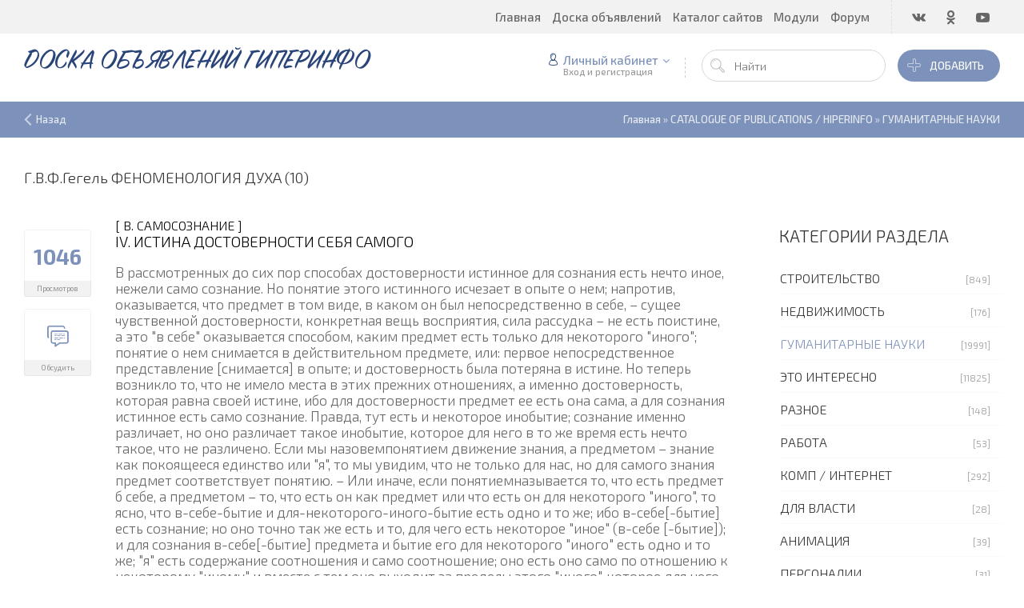

--- FILE ---
content_type: text/html; charset=UTF-8
request_url: https://www.hiperinfo.ru/publ/gumanitarnye_nauki/g_v_f_gegel_fenomenologija_dukha_10/4-1-0-14880
body_size: 19884
content:
<!DOCTYPE html>
<html>
 <head>
 <meta charset="utf-8">
 <meta http-equiv="X-UA-Compatible" content="IE=edge,chrome=1">
 <meta name="viewport" content="width=device-width, initial-scale=1">
 
 
 <title>ДОСКА ОБЪЯВЛЕНИЙ ГИПЕРИНФО</title>
 <link type="text/css" rel="stylesheet" href="/_st/my.css" /> 
 <link type="text/css" rel="StyleSheet" href="/css/template.css" />
 <link rel="canonical" href="https://www.hiperinfo.ru/publ/gumanitarnye_nauki/g_v_f_gegel_fenomenologija_dukha_10/4-1-0-14880" />

	<link rel="stylesheet" href="/.s/src/base.min.css?v=221108" />
	<link rel="stylesheet" href="/.s/src/layer6.min.css?v=221108" />

	<script src="/.s/src/jquery-1.12.4.min.js"></script>
	
	<script src="/.s/src/uwnd.min.js?v=221108"></script>
	<script src="//s729.ucoz.net/cgi/uutils.fcg?a=uSD&ca=2&ug=999&isp=1&r=0.546319149260402"></script>
	<link rel="stylesheet" href="/.s/src/ulightbox/ulightbox.min.css" />
	<link rel="stylesheet" href="/.s/src/socCom.min.css" />
	<link rel="stylesheet" href="/.s/src/social2.css" />
	<script src="/.s/src/ulightbox/ulightbox.min.js"></script>
	<script src="/.s/src/socCom.min.js"></script>
	<script src="//sys000.ucoz.net/cgi/uutils.fcg?a=soc_comment_get_data&site=0hiperinfo"></script>
	<script>
/* --- UCOZ-JS-DATA --- */
window.uCoz = {"language":"ru","layerType":6,"site":{"host":"hiperinfo.ucoz.ru","domain":"hiperinfo.ru","id":"0hiperinfo"},"uLightboxType":1,"module":"publ","sign":{"7254":"Изменить размер","7251":"Запрошенный контент не может быть загружен. Пожалуйста, попробуйте позже.","7252":"Предыдущий","7287":"Перейти на страницу с фотографией.","7253":"Начать слайд-шоу","3125":"Закрыть","5458":"Следующий","5255":"Помощник"},"country":"US","ssid":"504456315427160127215"};
/* --- UCOZ-JS-CODE --- */

		function eRateEntry(select, id, a = 65, mod = 'publ', mark = +select.value, path = '', ajax, soc) {
			if (mod == 'shop') { path = `/${ id }/edit`; ajax = 2; }
			( !!select ? confirm(select.selectedOptions[0].textContent.trim() + '?') : true )
			&& _uPostForm('', { type:'POST', url:'/' + mod + path, data:{ a, id, mark, mod, ajax, ...soc } });
		}

		function updateRateControls(id, newRate) {
			let entryItem = self['entryID' + id] || self['comEnt' + id];
			let rateWrapper = entryItem.querySelector('.u-rate-wrapper');
			if (rateWrapper && newRate) rateWrapper.innerHTML = newRate;
			if (entryItem) entryItem.querySelectorAll('.u-rate-btn').forEach(btn => btn.remove())
		}
 function uSocialLogin(t) {
			var params = {"vkontakte":{"width":790,"height":400},"facebook":{"width":950,"height":520},"google":{"width":700,"height":600},"ok":{"width":710,"height":390},"yandex":{"height":515,"width":870}};
			var ref = escape(location.protocol + '//' + ('www.hiperinfo.ru' || location.hostname) + location.pathname + ((location.hash ? ( location.search ? location.search + '&' : '?' ) + 'rnd=' + Date.now() + location.hash : ( location.search || '' ))));
			window.open('/'+t+'?ref='+ref,'conwin','width='+params[t].width+',height='+params[t].height+',status=1,resizable=1,left='+parseInt((screen.availWidth/2)-(params[t].width/2))+',top='+parseInt((screen.availHeight/2)-(params[t].height/2)-20)+'screenX='+parseInt((screen.availWidth/2)-(params[t].width/2))+',screenY='+parseInt((screen.availHeight/2)-(params[t].height/2)-20));
			return false;
		}
		function TelegramAuth(user){
			user['a'] = 9; user['m'] = 'telegram';
			_uPostForm('', {type: 'POST', url: '/index/sub', data: user});
		}
$(function() {
		$('#fCode').on('keyup', function(event) {
			try {checkSecure(); } catch(e) {}
		});
	});
	
function loginPopupForm(params = {}) { new _uWnd('LF', ' ', -250, -100, { closeonesc:1, resize:1 }, { url:'/index/40' + (params.urlParams ? '?'+params.urlParams : '') }) }
/* --- UCOZ-JS-END --- */
</script>

	<style>.UhideBlock{display:none; }</style>
	<script type="text/javascript">new Image().src = "//counter.yadro.ru/hit;noadsru?r"+escape(document.referrer)+(screen&&";s"+screen.width+"*"+screen.height+"*"+(screen.colorDepth||screen.pixelDepth))+";u"+escape(document.URL)+";"+Date.now();</script>
</head>
 
 <body>
 <div id="utbr8214" rel="s729"></div>
 <!--U1AHEADER1Z--><header class="header">
<div class="h-top clr">
<section class="middle clr">
<ul class="icon-list no-text clr">
<li class="vk"><a href="https://vk.com/hiperinfo"><i class="flaticon-vk4"></i></a></li>
<li class="od"><a href="https://ok.ru/profile/386764045454"><i class="flaticon-odnolassniki"></i></a></li>
<li class="yt"><a href="https://www.youtube.com/channel/UCLsJtOf-9ip7KkTHGDdTyxg"><i class="flaticon-youtube28"></i></a></li>
</ul>
<a class="menu-togle" onclick="$('.h-top .uMenuV').slideToggle();" type="submit"><i class="flaticon-menu54"></i><span>Меню</span></a>
<nav class="top-nav"><div id="uNMenuDiv1" class="uMenuV"><ul class="uMenuRoot">
<li><a  href="http://www.hiperinfo.ru/" ><span>Главная</span></a></li>
<li><a  href="/board" ><span>Доска объявлений</span></a></li>
<li><a  href="/dir" ><span>Каталог сайтов</span></a></li>
<li class="uWithSubmenu"><span >Модули</span><ul>
<li><a  href="http://www.hiperinfo.ru/search" target="_blank"><span>ПОИСК</span></a></li>
<li><a  href="/news" ><span>Новости</span></a></li>
<li><a class=" uMenuItemA" href="/publ" ><span>Каталог статей</span></a></li>
<li><a  href="/blog" ><span>Блог</span></a></li>
<li><a  href="/photo" ><span>Фотоальбомы</span></a></li>
<li><a  href="/index/0-3" ><span>Контакты</span></a></li></ul></li>
<li><a  href="/forum" ><span>Форум</span></a></li></ul></div></nav>
</section>
</div>
<div class="h-mid no-basket clr" style="min-height:85px;">
<section class="middle clr">
<a class="logo" href="https://www.hiperinfo.ru/"><h2 data-letters="ДОСКА ОБЪЯВЛЕНИЙ ГИПЕРИНФО">ДОСКА ОБЪЯВЛЕНИЙ ГИПЕРИНФО</h2></a>
<div class="h-sua clr">
<a href="#login" class="ulightbox top-add-link" title="Войти или загрегистрироваться"><button class="top-add-btn btn-icon btn-icon-flat"><i class="flaticon-add177"></i> Добавить</button></a>
<a href="#" id="fws" class="top-search-btn"><i class="flaticon-searching40"></i></a>
<div class="searchForm clr">
<form onsubmit="this.sfSbm.disabled=true" method="post" style="margin:0" action="">
<div class="schQuery"><input name="query" placeholder="Найти" maxlength="30" size="20" class="queryField" type="text"></div>
<div class="schBtn"><input class="searchSbmFl" name="sfSbm" value="Поиск" type="submit"></div><input name="a" value="2" type="hidden">
</form>
</div>
<div id="login" class="modal l-form" style="display:none;">
<div class="ttl icon">Пожалуйста представьтесь!</div>
<div class="des"><a href="/register">Зарегистрируйтесь</a> или авторизируйтесь, для получения возможности добавления материалов.</div>
<div id="uidLogForm" class="auth-block" align="center">
				<div id="uidLogButton" class="auth-block-social">
					<div class="login-button-container"><button class="loginButton" onclick="window.open('https://login.uid.me/?site=0hiperinfo&amp;ref='+escape(location.protocol + '//' + ('www.hiperinfo.ru' || location.hostname) + location.pathname + ((location.hash ? (location.search ? location.search + '&' : '?') + 'rnd=' + Date.now() + location.hash : (location.search || '' )))),'uidLoginWnd','width=580,height=450,resizable=yes,titlebar=yes')">Войти через uID</button></div>
					<div class="auth-social-list"><a href="javascript:;" onclick="return uSocialLogin('vkontakte');" data-social="vkontakte" class="login-with vkontakte" title="Войти через ВКонтакте" rel="nofollow"><i></i></a><a href="javascript:;" onclick="return uSocialLogin('facebook');" data-social="facebook" class="login-with facebook" title="Войти через Facebook" rel="nofollow"><i></i></a><a href="javascript:;" onclick="return uSocialLogin('yandex');" data-social="yandex" class="login-with yandex" title="Войти через Яндекс" rel="nofollow"><i></i></a><a href="javascript:;" onclick="return uSocialLogin('google');" data-social="google" class="login-with google" title="Войти через Google" rel="nofollow"><i></i></a><a href="javascript:;" onclick="return uSocialLogin('ok');" data-social="ok" class="login-with ok" title="Войти через Одноклассники" rel="nofollow"><i></i></a></div>
					<div class="auth-block-switcher">
						<a href="javascript:;" class="noun" onclick="document.getElementById('uidLogButton').style.display='none';document.getElementById('baseLogForm').style.display='';" title="Используйте, если окно авторизации через uID не открывается">Старая форма входа</a>
					</div>
				</div>
				<div id="baseLogForm" class="auth-block-base" style="display:none">
		<script>
		sendFrm549355 = function( form, data = {} ) {
			var o   = $('#frmLg549355')[0];
			var pos = _uGetOffset(o);
			var o2  = $('#blk549355')[0];
			document.body.insertBefore(o2, document.body.firstChild);
			$(o2).css({top:(pos['top'])+'px',left:(pos['left'])+'px',width:o.offsetWidth+'px',height:o.offsetHeight+'px',display:''}).html('<div align="left" style="padding:5px;"><div class="myWinLoad"></div></div>');
			_uPostForm(form, { type:'POST', url:'/index/sub/', data, error:function() {
				$('#blk549355').html('<div align="" style="padding:10px;"><div class="myWinLoadSF" title="Невозможно выполнить запрос, попробуйте позже"></div></div>');
				_uWnd.alert('<div class="myWinError">Невозможно выполнить запрос, попробуйте позже</div>', '', {w:250, h:90, tm:3000, pad:'15px'} );
				setTimeout("$('#blk549355').css('display', 'none');", '1500');
			}});
			return false
		}
		
		</script>

		<div id="blk549355" style="border:1px solid #CCCCCC;position:absolute;z-index:82;background:url('/.s/img/fr/g.gif');display:none;"></div>

		<form id="frmLg549355" class="login-form local-auth" action="/index/sub/" method="post" onsubmit="return sendFrm549355(this)" data-submitter="sendFrm549355">
			<div class="local-form">
 
 
 <div class="input"><i class="flaticon-user156"></i><input class="loginField" type="text" name="user" placeholder="Логин" value="" size="20" style="width:100%;" maxlength="50"/></div>
 <div class="input"><i class="flaticon-key170"></i><input class="loginField" type="password" name="password" placeholder="Пароль" size="20" style="width:100%" maxlength="15"/></div>
 <div class="param clr">
 <div class="col-2">
 <a href="/register">Регистрация</a><br />
 <a href="javascript:;" rel="nofollow" onclick="new _uWnd('Prm','Напоминание пароля',300,130,{ closeonesc:1 },{url:'/index/5'});return false;">Забыл пароль</a>
 </div>
 <div class="col-2">
 <input id="rementry" type="checkbox" name="rem" value="1" checked="checked"/> <label for="rementry">запомнить</label>
 
 </div>
 </div>
 <div class="send">
 <a onclick="$('div.param').toggle('normal');" type="submit"><i class="flaticon-configuration20"></i></a>
 <input class="loginButton" name="sbm" type="submit" value="Выполнить вход" />
 </div>
 
</div>
			<input type="hidden" name="a"    value="2" />
			<input type="hidden" name="ajax" value="1" />
			<input type="hidden" name="rnd"  value="355" />
			
			<div class="social-label">или</div><div class="auth-social-list"><a href="javascript:;" onclick="return uSocialLogin('vkontakte');" data-social="vkontakte" class="login-with vkontakte" title="Войти через ВКонтакте" rel="nofollow"><i></i></a><a href="javascript:;" onclick="return uSocialLogin('facebook');" data-social="facebook" class="login-with facebook" title="Войти через Facebook" rel="nofollow"><i></i></a><a href="javascript:;" onclick="return uSocialLogin('yandex');" data-social="yandex" class="login-with yandex" title="Войти через Яндекс" rel="nofollow"><i></i></a><a href="javascript:;" onclick="return uSocialLogin('google');" data-social="google" class="login-with google" title="Войти через Google" rel="nofollow"><i></i></a><a href="javascript:;" onclick="return uSocialLogin('ok');" data-social="ok" class="login-with ok" title="Войти через Одноклассники" rel="nofollow"><i></i></a></div>
		</form></div></div>
</div>
<div class="up-btn">

<a class="top-icon ulightbox" href="#login" title="Форма входа"><i class="flaticon-user156"></i> Личный кабинет</a>
<span class="des">Вход и регистрация</span>
<div class="up-info">

<a class="ulightbox" href="#login" title="Войти"><button class="enter-btn">Войти</button></a>
<a class="reg" href="/register" title="Регистрация">Регистрация</a>

</div>
</div>
</div>
</section>
</div>
</header>


<div class="col-patch">
<div class="path middle clr">
<a href="javascript:history.go(-1)" class="go-back" rel="nofollow">Назад</a>
<span itemscope itemtype="http://data-vocabulary.org/Breadcrumb"><a href="https://www.hiperinfo.ru/" itemprop="url"><span itemprop="title">Главная</span></a></span>
 &raquo; <span itemscope itemtype="http://data-vocabulary.org/Breadcrumb"><a href="/publ/" itemprop="url"><span itemprop="title">CATALOGUE OF PUBLICATIONS / HIPERINFO</span></a></span>


 &raquo; <span itemscope itemtype="http://data-vocabulary.org/Breadcrumb"><a href="/publ/gumanitarnye_nauki/4" itemprop="url"><span itemprop="title">ГУМАНИТАРНЫЕ НАУКИ</span></a></span>




</div>
</div>



<div id="full-search">
<div id="search-container">
<div class="searchForm"><form onsubmit="this.sfSbm.disabled=true" method="get" action="/search/"><input name="q" placeholder="Поиск" maxlength="30" size="20" class="queryField main" type="text" ><input class="searchSbmFl" name="sfSbm" value="Найти" type="submit"></form></div>
</div>
<i id="fws-close" class="flaticon-cross100"></i>
</div>
<!--/U1AHEADER1Z-->

 <section class="middle clr">
 
 
 <h1 class="eTitle top-name">Г.В.Ф.Гегель ФЕНОМЕНОЛОГИЯ ДУХА (10)</h1>
 
 
 <!-- <middle> -->
 <section class="content">
 <!-- <body> -->

 <div class="row1 clr">
 <div class="col-l-114">
 <ul class="be-info be-lview" style="margin-top:5px;">
 
 <li class="bview"><i class="flaticon-visible11"></i> <span class="cou">1046</span> <span class="des">Просмотров</span></li>
 <a href="#comments"><li class="bview bcom"><i class="flaticon-chat73"></i> <span class="cou"><i class="flaticon-chat73" style="font-weight: 300;"></i></span> <span class="des">Обсудить</span></li></a>
 </ul>
 </div>
 <div class="col-r-114 eMessage" style="margin-bottom: 60px;margin-top:-10px;">
 <h3>[&nbsp;В. САМОСОЗНАНИЕ&nbsp;]</h3><h2>IV. ИСТИНА ДОСТОВЕРНОСТИ СЕБЯ САМОГО</h2><p>В рассмотренных до сих пор способах достоверности истинное для сознания есть нечто иное, нежели само сознание. Но понятие этого истинного исчезает в опыте о нем; напротив, оказывается, что предмет в том виде, в каком он был непосредственно&nbsp;в себе, – сущее чувственной достоверности, конкретная вещь восприятия, сила рассудка – не есть поистине, а это "в себе" оказывается способом, каким предмет есть только для некоторого "иного"; понятие о нем снимается в действительном предмете, или: первое непосредственное представление [снимается] в опыте; и достоверность была потеряна в истине. Но теперь возникло то, что не имело места в этих прежних отношениях, а именно достоверность, которая равна своей истине, ибо для достоверности предмет ее есть она сама, а для сознания истинное есть само сознание. Правда, тут есть и некоторое инобытие; сознание именно различает, но оно различает такое инобытие, которое для него в то же время есть нечто такое, что не различено. Если мы назовемпонятием&nbsp;движение знания, а&nbsp;предметом&nbsp;– знание как покоящееся единство или "я", то мы увидим, что не только для нас, но для самого знания предмет соответствует понятию. – Или иначе, если&nbsp;понятиемназывается то, что есть предмет б себе, а предметом – то, что есть он как&nbsp;предмет&nbsp;или что есть он&nbsp;для некоторого&nbsp;"иного", то ясно, что в-себе-бытие и для-некоторого-иного-бытие есть одно и то же; ибо в-себе[-бытие] есть сознание; но оно точно так же есть и то,&nbsp;для чего&nbsp;есть некоторое "иное" (в-себе [-бытие]); и для сознания в-себе[-бытие] предмета и бытие его для некоторого "иного" есть одно и то же; "я" есть содержание соотношения и само соотношение; оно есть оно само по отношению к некоторому "иному" и вместе с тем оно выходит за пределы этого "иного", которое для него точно так же есть только оно само.</p><p>[&nbsp;1. Самосознание в себе.&nbsp;] – Итак, с самосознанием мы вступаем теперь в родное ему царство истины. Посмотрим, в каком Виде прежде всего выступает форма самосознания. Если мы рассмотрим эту новую форму знания – знание о себе самом, по отношению к предшествующему – к знанию о некотором "ином", то это последнее знание, правда, исчезло, но его моменты в то же время так же сохранились; и потеря состоит в том, что они здесь такие, какие они суть&nbsp;в себе. Бытие&nbsp;мнения,&nbsp;единичность&nbsp;и противоположная ей&nbsp;всеобщность&nbsp;восприятия, так же как&nbsp;пустое внутреннее&nbsp;рассудка, суть теперь не в качестве сущностей, а в качестве моментов самосознания, т.е. абстракций или различий, которые в то же время&nbsp;для&nbsp;самого сознания ничтожны или суть не различия, а полностью исчезающие сущности. Таким образом, утерян, по-видимому, только сам главный момент, т.е.&nbsp;простое самостоятельное существование&nbsp;для сознания. Но на деле самосознание есть рефлексия из бытия чувственного и воспринимаемого мира и по существу есть возвращение из&nbsp;инобытия. Как самосознание оно есть движение; но так как оно различает от себя&nbsp;только себя само&nbsp;как себя само, то для него различиенепосредственно снято&nbsp;как некоторое инобытие; различие не&nbsp;есть, и&nbsp;самосознание&nbsp;есть только лишенная движения тавтология: я есмь я; так как различие для него не имеет также формы&nbsp;бытия, то оно не есть самосознание. Оно, следовательно, есть для себя инобытие в качестве&nbsp;некоторого бытия&nbsp;или в качестве&nbsp;различенного момента; но оно есть для себя также единство себя самого с этим различием как&nbsp;второй различенный&nbsp;момент. Обладая названным первым моментом, самосознание выступает как&nbsp;сознание, и&nbsp;для него сохранен весь простор чувственного мира, но в то же время – лишь в соотнесении со вторым моментом – с единством самосознания с самим собою; и это единство есть для самосознания вместе с тем некоторая устойчивость, которая, однако, есть только&nbsp;явление&nbsp;или различие, не имеющее&nbsp;в себе&nbsp;бытия. Но эта противоположность его явления и его истины имеет своей сущностью только истину, а именно единство самосознания с самим собой; это единство должно стать для самосознания существенным; это значит, что самосознание есть вообще&nbsp;вожделение. Сознание как самосознание имеет отныне двойной предмет: один – непосредственный, предмет чувственной достоверности и воcпринимания, который, однако,&nbsp;для самосознания&nbsp;отличается&nbsp;характером негативного, и второй – именно&nbsp;само себя, который есть истинная сущность и прежде всего имеется налицо только лишь в противоположности первому. Самосознание выступает здесь как движение, в котором эта противоположность снимается и становится для него равенством его самого с собой.</p><p>[&nbsp;2. Жизнь.&nbsp;] – Но предмет, который для самосознания есть негативное, с своей стороны&nbsp;для нас&nbsp;или&nbsp;в себе&nbsp;точно так же ушел обратно в себя, как и сознание, с другой стороны. Благодаря этой рефлексии в себя он стал&nbsp;жизнью. То, что самосознание различает от себя&nbsp;как сущее, содержит в себе также, поскольку оно установлено как сущее, не только способ чувственной достоверности и восприятия, но оно есть рефлектированное в себя бытие, и предмет непосредственного вожделения есть нечто&nbsp;живое. Ибо в-себе[-бытие] или&nbsp;всеобщий&nbsp;результат отношения рассудка к "внутреннему" вещей есть различение того, что не подлежит различению, или единство различенного. Но это единство есть, как мы видели, в такой же мере его отталкивание от себя самого; и это понятие&nbsp;раздваивается&nbsp;на противоположность самосознания и жизни: первое есть единство,&nbsp;для которого&nbsp;имеется бесконечное единство различий; а вторая&nbsp;есть&nbsp;только само это единство, так что оно не есть в то же время&nbsp;для себя самого. Следовательно, сколь самостоятельно сознание, столь же самостоятелен&nbsp;в себе&nbsp;его предмет. Самосознание, которое просто есть&nbsp;для себя&nbsp;и непосредственно характеризует свой предмет как негативное или которое прежде всего есть&nbsp;вожделение, благодаря этому скорее познает на опыте самостоятельность предмета.</p><p>Определение жизни, как оно вытекает из понятия или общего результата, с которым мы вступаем в эту сферу, достаточно для того, чтобы характеризовать жизнь без дальнейшего развития ее природы из этого понятия; ее круг замыкается в следующих моментах.&nbsp;Сущность&nbsp;есть бесконечность как&nbsp;снятостъ&nbsp;всех различий, чистое движение вокруг оси, покой самой бесконечности как абсолютно непокойной бесконечности, сама&nbsp;самостоятельность, в которой растворены различия движения, простая сущность времени, которая в этом равенстве самой себе имеет чистую форму пространства. Но&nbsp;различиясуть в этой&nbsp;простой общей&nbsp;среде так же в качестве&nbsp;различий, ибо эта всеобщая текучесть обладает своей негативной природой, только будучи&nbsp;снятием&nbsp;их; но она не может снять то, что различено, если последнее не обладает устойчивым существованием. Именно эта текучесть как равная самой себе самостоятельность сама есть&nbsp;устойчивое существование&nbsp;или&nbsp;субстанция&nbsp;различий, в которой они, следовательно, суть в качестве различенных членов и&nbsp;для-себя-сущих&nbsp;частей.&nbsp;Бытие&nbsp;уже не имеет значения&nbsp;абстракции бытия, и их чистая существенность не имеет значения&nbsp;абстракции всеобщности; их бытие есть именно указанная простая текучая субстанция чистого движения внутри самого себя. Но&nbsp;различие&nbsp;этих членов&nbsp;между собой как&nbsp;различие не состоит вообще ни в какой иной&nbsp;определенности, кроме как в определенности моментов бесконечности или самого чистого движения.</p><p>Самостоятельные члены суть&nbsp;для себя; но это&nbsp;для-себя-бытие&nbsp;есть скорее столь же&nbsp;непосредственно&nbsp;их рефлексия в единство, как это единство есть раздвоение на самостоятельные образования (Gestalten). Единство раздвоено, потому что оно есть абсолютно негативное или бесконечное единство; и так как оно есть&nbsp;устойчивое существование, то и различие обладает самостоятельностью лишь внем. Эта самостоятельность образования предстает как нечто&nbsp;определенное, для "иного", ибо она есть нечто раздвоенное; и постольку&nbsp;снятие&nbsp;раздвоения совершается благодаря некоторому "иному". Но в такой же мере снятие присуще и самому образованию, ибо именно указанная текучесть есть субстанция самостоятельных образований; но эта субстанция бесконечна; образование поэтому в своем устойчивом существовании само есть раздвоение или снятие своего для-себя-бытня.</p><p>Если мы более тщательно различим содержащиеся здесь моменты, то увидим, что в качестве&nbsp;первого&nbsp;момента мы имеем&nbsp;устойчивое существование самостоятельных&nbsp;образований или подавление того, что есть различение в себе, которое в том именно и состоит, чтобы не быть в себе и не иметь устойчивого существования.&nbsp;Второй&nbsp;же момент состоит в&nbsp;подчинении&nbsp;указанного устойчивого существования бесконечности различия. В первом моменте имеется устойчиво существующее образование: как&nbsp;для-себя-сущая&nbsp;или как бесконечная в своей определенности субстанция оно восстает противвсеобщей&nbsp;субстанции, отвергает эту текучесть и непрерывную с ней связь и утверждает себя не растворенным в этом всеобщем, а, напротив, сохраняющимся благодаря обособлению от этой своей неорганической природы и поглощению ее. Жизнь в общей текучей среде,&nbsp;спокойное&nbsp;развертывание формообразования именно благодаря этому становится движением этой природы или жизнью какпроцессом. Простая всеобщая текучесть есть&nbsp;в-себе[-бытие], а различие образований –&nbsp;"иное". Но эта текучесть сама становится благодаря этому различию&nbsp;"иным"; ибо&nbsp;теперь она есть&nbsp;для различия, которое само есть в себе и для себя и потому есть бесконечное движение, коим поглощается указанная покоящаяся среда, – жизнь&nbsp;как живое. – Но это&nbsp;перевертывание&nbsp;(Verkehrung) есть поэтому опять-таки&nbsp;перевернутость&nbsp;(Verkehrtheit) в&nbsp;себе самой; то, что поглощается, есть сущность: индивидуальность, сохраняющаяся за счет всеобщего и сообщающая себе чувство своего единства с самой собой, именно этим снимает&nbsp;свою противоположность "иному", благодаря коей она есть для себя; единство&nbsp;с самой собой, которое она себе сообщает, есть как раз&nbsp;текучесть&nbsp;различий или&nbsp;всеобщее растворение. Но и обратно, снятие индивидуального существования есть точно так же и порождение его. Ибо так как&nbsp;сущность&nbsp;индивидуальной формы – всеобщая жизнь – и для-себя-сущее есть в себе простая субстанция, то она, устанавливая внутри себя&nbsp;"иное", снимает эту свою&nbsp;простоту&nbsp;или свою сущность, т.е. она раздваивает эту простоту, и это раздваивание текучести, лишенной различия, и есть утверждение индивидуальности. Простая субстанция жизни есть, следовательно, раздвоение ее самой на формообразования и в то же время растворение этих устойчивых различий; а растворение раздвоения есть в такой же мере раз-дваивание или некоторое членение. Таким образом, обе стороны всего движения, которые были различены, а именно образование форм, спокойно развертывавшихся одна из другой в общей среде самостоятельности, и процесс жизни совмещаются; последний в такой же мере есть образование формы, как он есть и снятие ее; первое, образование формы, в такой же мере есть некоторое снятие как оно есть и расчленение. Текучая стихия сама есть только&nbsp;абстракция&nbsp;сущности, или: она&nbsp;действительна&nbsp;только как (форма; а то обстоятельство, что она расчленяется, есть в свою очередь раздваивание расчлененного или процесс растворения его. Весь этот круговорот составляет жизнь, – не то, что провозглашается прежде всего – непосредственная непрерывность и непроницаемость ее сущности, не устойчиво существующее формообразование и для-себя-сущее дискретное, не чистый процесс его и не простое сочетание этих моментов, а развивающееся и свое развитие растворяющее и в этом движении просто сохраняющееся целое.</p><p>[&nbsp;3. "Я" и вожделение.&nbsp;] – Когда мы исходим из первого непосредственного единства, пройдя через моменты формообразования и процесса к единству этих обоих моментов и тем самым снова возвращаясь к первой простой субстанции, [мы видим, что] это&nbsp;рефлектированное единство&nbsp;уже не такое, как первое. По сравнению с первым&nbsp;непосредственным&nbsp;единством или единством, провозглашенным как&nbsp;бытие, это второе единство есть&nbsp;всеобщее&nbsp;единство, которое имеет внутри себя все эти моменты как снятые. Это единство есть&nbsp;простой род, который в движении самой жизни несуществует для себя в качестве&nbsp;этого&nbsp;простого, а в этом&nbsp;результате&nbsp;жизнь указывает на некоторое "иное", нежели она, а именно на сознание, для которого она есть в качестве этого единства или в качестве рода.</p><p>Но эта иная жизнь, для которой&nbsp;род&nbsp;есть как таковой и которая для себя самой есть род, [т.е.]&nbsp;самосознание, есть для себя прежде всего лишь в качестве этой простой сущности и имеет предметом себя какчистое "я"; в опыте самосознания, который теперь подлежит рассмотрению, этот абстрактный предмет обогатится для него и получит то раскрытие, которое мы видели в жизни.</p><p>Только будучи&nbsp;негативной сущностью&nbsp;оформленных самостоятельных моментов, простое "я" есть тот род или то простое всеобщее, для которого различия не есть различия; и самосознание поэтому достоверно знает себя само только благодаря снятию того другого, которое проявляется для него как самостоятельная жизнь; оно есть&nbsp;вожделение. Удостоверившись в ничтожности этого другого, оно устанавливает&nbsp;для себя&nbsp;эту ничтожность как его истину, уничтожает самостоятельный предмет и сообщает себе этим достоверность себя самого в качестве&nbsp;истинной&nbsp;достоверности как таковой, которая для него самого возникла&nbsp;предметным образом.</p><p>Но в этом удовлетворении оно узнает на опыте самостоятельность своего предмета. Вожделение и достигнутая в его удовлетворении достоверность себя самого обусловлены предметом, ибо она есть благодаря снятию этого другого; чтобы это снятие могло состояться, должно быть это другое. Самосознание, следовательно, не в состоянии снять предмет своим негативным отношением; поэтому, напротив, оно вновь его порождает, точно так же, как и вожделение. На деле сущность вожделения есть нечто иное, нежели самосознание; и благодаря этому опыту эта истина обнаружилась ему самому. Но в то же время оно точно так же абсолютно есть для себя и притом только благодаря снятию предмета, и в этом оно должно найти себе удовлетворение, ибо это – истина. В силу самостоятельности предмета оно может достигнуть удовлетворения лишь тогда, когда сам предмет в себе осуществляет негацию; и он должен осуществить в себе эту негацию самого себя, ибо он&nbsp;в себе&nbsp;есть негативное и должен быть для другого тем, что он есть. Так как он есть негация в себе самом и потому в то же время самостоятелен, он есть сознание. В жизни, которая есть предмет вожделения,&nbsp;негация&nbsp;либо присуща&nbsp;некоторому "иному", а именно вожделению, либо она есть в качестве&nbsp;определенности&nbsp;по отношению к другому безразличному образованию, либо в качестве&nbsp;неорганической общей природы&nbsp;жизни. Но эта общая самостоятельная природа, которой негация присуща как абсолютная, есть род как таковой или как&nbsp;самосознание. Самосознание достигает своего удовлетворения только в некотором другом самосознании.</p><p>Понятие самосознания завершено только в следующих трех моментах: а) чистое неразличенное "я" есть его первый непосредственный предмет, в) Но сама эта непосредственность есть абсолютное опосредствование, она есть лишь в качестве снятия самостоятельного предмета, или: она есть вожделение. Удовлетворение вожделения есть, правда, рефлексия самосознания в себя самого или достоверность, ставшая истиной. с) Но истина достоверности, напротив, есть удвоенная рефлексия, удвоение самосознания. Самосознание есть предмет для сознания, который в себе самом устанавливает свое инобытие или различие как ничтожное различие и который в этом самостоятелен. Различенное, только&nbsp;живое&nbsp;образование снимает, конечно, в процессе самой жизни и свою самостоятельность, но вместе со своим различием оно перестает быть тем, что оно есть; но предмет самосознания точно так же самостоятелен в этой негативности себя самого; и тем самым он есть для себя самого род, общая текучесть в своеобразии своего обособления; он есть живое самосознание.</p><p>Самосознание есть для самосознания. Лишь благодаря этому оно в самом деле есть, ибо лишь в этом обнаруживается для него единство его самого в его инобытии;&nbsp;"я", которое есть предмет его понятия, на деле не есть&nbsp;предмет; предмет же вожделения существует только&nbsp;самостоятельно, ибо он есть всеобщая неуничтожимая субстанция, текучая себе самой равная сущность. Когда самосознание есть предмет, то последний в одинаковой мере есть "я" и предмет. – Тем самым для нас уже имеется налицо понятие&nbsp;духа. То, что в дальнейшем приобретает сознание, есть опыт, показывающий, что есть дух, эта абсолютная субстанция, которая в совершенной свободе и самостоятельности своей противоположности, т.е. различных для себя сущих самосознаний, есть единство их:&nbsp;"я", которое есть&nbsp;"мы", и&nbsp;"мы", которое есть&nbsp;"я". Лишь в самосознании как понятии духа – поворотный пункт сознания, где оно из красочной видимости чувственного посюстороннего и из пустой тьмы сверхчувственного потустороннего вступает в духовный дневной свет настоящего.</p>
 
 
 
 </div>
 </div>
 
 <div class="pager-nav">
 <div class="clr" id="prev-news"></div>
 <div class="clr" id="next-news"></div>
 </div>
 
  
 
 
 
 <a name="comments"></a>
 <div class="com-block">
 
 <div style="color: #999;text-align: center;padding-bottom: 40px;font-weight: 300;">Никто не решился оставить свой комментарий.<br>Будь-те первым, поделитесь мнением с остальными.</div>
 
 <script>
				function spages(p, link) {
					!!link && location.assign(atob(link));
				}
			</script>
			<div id="comments"></div>
			<div id="newEntryT"></div>
			<div id="allEntries"></div>
			<div id="newEntryB"></div>
			<script>
				(function() {
					'use strict';
					var commentID = ( /comEnt(\d+)/.exec(location.hash) || {} )[1];
					if (!commentID) {
						return window.console && console.info && console.info('comments, goto page', 'no comment id');
					}
					var selector = '#comEnt' + commentID;
					var target = $(selector);
					if (target.length) {
						$('html, body').animate({
							scrollTop: ( target.eq(0).offset() || { top: 0 } ).top
						}, 'fast');
						return window.console && console.info && console.info('comments, goto page', 'found element', selector);
					}
					$.get('/index/802', {
						id: commentID
					}).then(function(response) {
						if (!response.page) {
							return window.console && console.warn && console.warn('comments, goto page', 'no page within response', response);
						}
						spages(response.page);
						setTimeout(function() {
							target = $(selector);
							if (!target.length) {
								return window.console && console.warn && console.warn('comments, goto page', 'comment element not found', selector);
							}
							$('html, body').animate({
								scrollTop: ( target.eq(0).offset() || { top: 0 } ).top
							}, 'fast');
							return window.console && console.info && console.info('comments, goto page', 'scrolling to', selector);
						}, 500);
					}, function(response) {
						return window.console && console.error && console.error('comments, goto page', response.responseJSON);
					});
				})();
			</script>
		
 
 
 </div>
 
 
 <form name="socail_details" id="socail_details" onsubmit="return false;">
						   <input type="hidden" name="social" value="">
						   <input type="hidden" name="data" value="">
						   <input type="hidden" name="id" value="14880">
						   <input type="hidden" name="ssid" value="504456315427160127215">
					   </form><div id="postFormContent" class="uForm-dark">
		<form method="post" name="addform" id="acform" action="/index/" onsubmit="return addcom(this)" class="publ-com-add" data-submitter="addcom"><script>
		function _dS(a){var b=a.split(''),c=b.pop();return b.map(function(d){var e=d.charCodeAt(0)-c;return String.fromCharCode(32>e?127-(32-e):e)}).join('')}
		var _y8M = _dS('Ansuzy%y~ujB\'mniijs\'%sfrjB\'xtx\'%{fqzjB\'7;:>;5><5:\'%4C5');
		function addcom( form, data = {} ) {
			if (document.getElementById('addcBut')) {
				document.getElementById('addcBut').disabled = true;
			} else {
				try { document.addform.submit.disabled = true; } catch(e) {}
			}

			if (document.getElementById('eMessage')) {
				document.getElementById('eMessage').innerHTML = '<span style="color:#999"><img src="/.s/img/ma/m/i2.gif" border="0" align="absmiddle" width="13" height="13"> Идёт передача данных...</span>';
			}

			_uPostForm(form, { type:'POST', url:'/index/', data })
			return false
		}
document.write(_y8M);</script>
				<div class="mc-widget">
					<script>
						var socRedirect = location.protocol + '//' + ('www.hiperinfo.ru' || location.hostname) + location.pathname + location.search + (location.hash && location.hash != '#' ? '#reloadPage,' + location.hash.substr(1) : '#reloadPage,gotoAddCommentForm' );
						socRedirect = encodeURIComponent(socRedirect);

						try{var providers = {};} catch (e) {}

						function socialRepost(entry_link, message) {
							console.log('Check witch Social network is connected.');

							var soc_type = jQuery("form#acform input[name='soc_type']").val();
							switch (parseInt(soc_type)) {
							case 101:
								console.log('101');
								var newWin = window.open('https://vk.com/share.php?url='+entry_link+'&description='+message+'&noparse=1','window','width=640,height=500,scrollbars=yes,status=yes');
							  break;
							case 102:
								console.log('102');
								var newWin = window.open('https://www.facebook.com/sharer/sharer.php?u='+entry_link+'&description='+encodeURIComponent(message),'window','width=640,height=500,scrollbars=yes,status=yes');
							  break;
							case 103:
								console.log('103');

							  break;
							case 104:
								console.log('104');

							  break;
							case 105:
								console.log('105');

							  break;
							case 106:
								console.log('106');

							  break;
							case 107:
								console.log('107');
								var newWin = window.open('https://twitter.com/intent/tweet?source=webclient&url='+entry_link+'&text='+encodeURIComponent(message)+'&callback=?','window','width=640,height=500,scrollbars=yes,status=yes');
							  break;
							case 108:
								console.log('108');

							  break;
							case 109:
								console.log('109');
								var newWin = window.open('https://plusone.google.com/_/+1/confirm?hl=en&url='+entry_link,'window','width=600,height=610,scrollbars=yes,status=yes');
							  break;
							}
						}

						function updateSocialDetails(type) {
							console.log('updateSocialDetails');
							jQuery.getScript('//sys000.ucoz.net/cgi/uutils.fcg?a=soc_comment_get_data&site=0hiperinfo&type='+type, function() {
								jQuery("form#socail_details input[name='social']").val(type);
								jQuery("form#socail_details input[name=data]").val(data[type]);
								jQuery("form#acform input[name=data]").val(data[type]);
								_uPostForm('socail_details',{type:'POST',url:'/index/778', data:{'m':'3', 'vi_commID': '', 'catPath': ''}});
							});
						}

						function logoutSocial() {
							console.log('delete cookie');
							delete_msg_cookie();
							jQuery.getScript('//sys000.ucoz.net/cgi/uutils.fcg?a=soc_comment_clear_data&site=0hiperinfo', function(){window.location.reload();});
						}

						function utf8_to_b64( str) {
							return window.btoa(encodeURIComponent( escape( str )));
						}

						function b64_to_utf8( str) {
							return unescape(decodeURIComponent(window.atob( str )));
						}

						function getCookie(c_name) {
							var c_value = " " + document.cookie;
							var c_start = c_value.indexOf(" " + c_name + "=");
							if (c_start == -1) {
								c_value = null;
							} else {
								c_start = c_value.indexOf("=", c_start) + 1;
								var c_end = c_value.indexOf(";", c_start);
								if (c_end == -1) {
									c_end = c_value.length;
								}
								c_value = unescape(c_value.substring(c_start,c_end));
							}
							return c_value;
						}

						var delete_msg_cookie = function() {
							console.log('delete_msg_cookie');
							document.cookie = 'msg=;expires=Thu, 01 Jan 1970 00:00:01 GMT;';
						};

						function preSaveMessage() {
							var msg = jQuery("form#acform textarea").val();
							if (msg.length > 0) {
								document.cookie = "msg="+utf8_to_b64(msg)+";"; //path="+window.location.href+";
							}
						}

						function googleAuthHandler(social) {
							if (!social) return
							if (!social.enabled || !social.handler) return

							social.window = window.open(social.url, '_blank', 'width=600,height=610');
							social.intervalId = setInterval(function(social) {
								if (social.window.closed) {
									clearInterval(social.intervalId)
									self.location.reload()
								}
							}, 1000, social)
						}

						

						(function(jq) {
							jq(document).ready(function() {
								
																
								jQuery(".uf-tooltip a.uf-tt-exit").attr('href','/index/10');
								console.log('ready - update details');
								console.log('scurrent', window.scurrent);
								if (typeof(window.scurrent) != 'undefined' && scurrent > 0 && data[scurrent]) {
									jQuery("#postFormContent").html('<div style="width:100%;text-align:center;padding-top:50px;"><img alt="" src="/.s/img/ma/m/i3.gif" border="0" width="220" height="19" /></div>');

									jQuery("form#socail_details input[name=social]").val(scurrent);
									jQuery("form#socail_details input[name=data]").val(data[scurrent]);
									updateSocialDetails(scurrent);
								}
								jQuery('a#js-ucf-start').on('click', function(event) {
									event.preventDefault();
									if (scurrent == 0) {
										window.open("//sys000.ucoz.net/cgi/uutils.fcg?a=soc_comment_auth",'SocialLoginWnd','width=500,height=350,resizable=yes,titlebar=yes');
									}
								});

								jQuery('#acform a.login-with').on('click', function(event) {
									event.preventDefault();
									let social = providers[ this.dataset.social ];

									if (typeof(social) != 'undefined' && social.enabled == 1) {
										if (social.handler) {
											social.handler(social);
										} else {
											// unetLoginWnd
											let newWin = window.open(social.url, "_blank", 'width=600,height=610,scrollbars=yes,status=yes');
										}
									}
								});
							});
						})(jQuery);
					</script>
				</div><div class="uForm uComForm">
 <div class="uauth-small-links uauth-links-set"><a href="javascript:;" onclick="window.open('https://login.uid.me/?site=0hiperinfo&ref='+escape(location.protocol + '//' + ('www.hiperinfo.ru' || location.hostname) + location.pathname + ((location.hash ? ( location.search ? location.search + '&' : '?' ) + 'rnd=' + Date.now() + location.hash : ( location.search || '' )))),'uidLoginWnd','width=580,height=450,resizable=yes,titlebar=yes');return false;" class="login-with uid" title="Войти через uID" rel="nofollow"><i></i></a><a href="javascript:;" onclick="return uSocialLogin('vkontakte');" data-social="vkontakte" class="login-with vkontakte" title="Войти через ВКонтакте" rel="nofollow"><i></i></a><a href="javascript:;" onclick="return uSocialLogin('facebook');" data-social="facebook" class="login-with facebook" title="Войти через Facebook" rel="nofollow"><i></i></a><a href="javascript:;" onclick="return uSocialLogin('yandex');" data-social="yandex" class="login-with yandex" title="Войти через Яндекс" rel="nofollow"><i></i></a><a href="javascript:;" onclick="return uSocialLogin('google');" data-social="google" class="login-with google" title="Войти через Google" rel="nofollow"><i></i></a><a href="javascript:;" onclick="return uSocialLogin('ok');" data-social="ok" class="login-with ok" title="Войти через Одноклассники" rel="nofollow"><i></i></a></div><div class="uComForm-inner"><span class="ucf-avatar"><img src="/.s/img/icon/social/noavatar.png" alt="avatar" /></span>
 <div class="ucf-content ucf-start-content"><ul class="uf-form ucf-form"><li><textarea class="uf-txt-input commFl js-start-txt" placeholder="Оставьте ваш комментарий..."></textarea>
 </li><li><button class="uf-btn" onclick="preSaveMessage();window.open('/index/800?ref='+window.location.href,'SocialLoginWnd','width=500,height=340,resizable=yes,titlebar=yes');">Отправить</button>
 </li></ul></div>
 </div>
</div><input type="hidden" name="ssid" value="504456315427160127215" />
				<input type="hidden" name="a"  value="36" />
				<input type="hidden" name="m"  value="3" />
				<input type="hidden" name="id" value="14880" />
				
				<input type="hidden" name="soc_type" id="csoc_type" />
				<input type="hidden" name="data" id="cdata" />
			</form>
		</div>
 
 
 
 <!-- </body> -->
 </section>
 
 <aside class="sidebar">
 <!--U1CLEFTER1Z--><!-- <block4> -->

<section class="sidebox">
 <div class="sidebox-ttl"><!-- <bt> --><!--<s5351>-->Категории раздела<!--</s>--><!-- </bt> --></div>
 <div class="sidebox-bd clr"><!-- <bc> --><table border="0" cellspacing="1" cellpadding="0" width="100%" class="catsTable"><tr>
					<td style="width:100%" class="catsTd" valign="top" id="cid2">
						<a href="/publ/stroitelstvo/2" class="catName">СТРОИТЕЛЬСТВО</a>  <span class="catNumData" style="unicode-bidi:embed;">[849]</span> 
					</td></tr><tr>
					<td style="width:100%" class="catsTd" valign="top" id="cid6">
						<a href="/publ/nedvizhimost/6" class="catName">НЕДВИЖИМОСТЬ</a>  <span class="catNumData" style="unicode-bidi:embed;">[176]</span> 
					</td></tr><tr>
					<td style="width:100%" class="catsTd" valign="top" id="cid4">
						<a href="/publ/gumanitarnye_nauki/4" class="catNameActive">ГУМАНИТАРНЫЕ НАУКИ</a>  <span class="catNumData" style="unicode-bidi:embed;">[19991]</span> 
					</td></tr><tr>
					<td style="width:100%" class="catsTd" valign="top" id="cid5">
						<a href="/publ/ehto_interesno/5" class="catName">ЭТО ИНТЕРЕСНО</a>  <span class="catNumData" style="unicode-bidi:embed;">[11825]</span> 
					</td></tr><tr>
					<td style="width:100%" class="catsTd" valign="top" id="cid7">
						<a href="/publ/raznoe/7" class="catName">РАЗНОЕ</a>  <span class="catNumData" style="unicode-bidi:embed;">[148]</span> 
					</td></tr><tr>
					<td style="width:100%" class="catsTd" valign="top" id="cid9">
						<a href="/publ/rabota_rezjume_vakansii_poisk_raboty/9" class="catName">РАБОТА</a>  <span class="catNumData" style="unicode-bidi:embed;">[53]</span> 
					</td></tr><tr>
					<td style="width:100%" class="catsTd" valign="top" id="cid3">
						<a href="/publ/kompjutery/3" class="catName">КОМП / ИНТЕРНЕТ</a>  <span class="catNumData" style="unicode-bidi:embed;">[292]</span> 
					</td></tr><tr>
					<td style="width:100%" class="catsTd" valign="top" id="cid1">
						<a href="/publ/vse_chto_ja_khochu_skazat_ljudjam_i_vlasti/1" class="catName">ДЛЯ ВЛАСТИ</a>  <span class="catNumData" style="unicode-bidi:embed;">[28]</span> 
					</td></tr><tr>
					<td style="width:100%" class="catsTd" valign="top" id="cid8">
						<a href="/publ/animacija/8" class="catName">АНИМАЦИЯ</a>  <span class="catNumData" style="unicode-bidi:embed;">[39]</span> 
					</td></tr><tr>
					<td style="width:100%" class="catsTd" valign="top" id="cid12">
						<a href="/publ/personalii/12" class="catName">ПЕРСОНАЛИИ</a>  <span class="catNumData" style="unicode-bidi:embed;">[31]</span> 
					</td></tr><tr>
					<td style="width:100%" class="catsTd" valign="top" id="cid13">
						<a href="/publ/svadba/13" class="catName">Свадьба</a>  <span class="catNumData" style="unicode-bidi:embed;">[0]</span> 
					</td></tr></table><!-- </bc> --></div>
</section>

<!-- </block4> -->

<!-- <block7> -->

<!-- </block7> -->

<!-- <block9> -->
<section class="sidebox">
 <div class="sidebox-ttl"><!-- <bt> -->Популярные новости<!-- </bt> --></div>
 <div class="sidebox-bd clr"><!-- <bc> --><!-- </bc> --></div>
</section>
<!-- </block9> -->

<!-- <block9> -->

<!-- </block9> --><!--/U1CLEFTER1Z-->
 
 </aside>
 <!-- </middle> --> 
 
 </section>
 
 <!--U1BFOOTER1Z--><footer class="footer clr">
 <div class="f-top">
 <div class="middle">
 <div class="row1 clr">
 <div class="col-2 soc">
 <h5>Мы в соц.сетях</h5>
 <ul class="icon-list clr">
 <li><a href="#" title="Вконтакте" target="_blank"><i class="flaticon-vk4"></i></a></li>
 <li><a href="#" title="Facebook" target="_blank"><i class="flaticon-facebook43"></i></a></li>
 <li><a href="#" title="Twitter" target="_blank"><i class="flaticon-twitter35"></i></a></li>
 <li><a href="#" title="Одноклассники" target="_blank"><i class="flaticon-odnolassniki"></i></a></li>
 <li><a href="#" title="YouTube" target="_blank"><i class="flaticon-youtube28"></i></a></li>
 </ul>
 </div>
 <div class="col-2 news-form">
 <h5>Наша рассылка</h5>
 <form action="https://feedburner.google.com/fb/a/mailverify" method="post" target="popupwindow" onsubmit="window.open('https://feedburner.google.com/fb/a/mailverify?uri=kremenpro', 'popupwindow', 'scrollbars=yes,width=550,height=520');return true">
 <input type="text" name="email" placeholder="Ваш email" style="width: 30%;">
 <input type="hidden" value="kremenpro" name="uri"/>
 <input type="hidden" name="loc" value="ru_RU"/>
 <input type="submit" value="Подписаться" />
 </form>
 </div>
 </div>
 </div>
 </div>
 <div class="f-mid middle clr" style="padding: 40px 30px 10px 30px;">
 <div class="contacts" itemid="https://www.hiperinfo.ru/" itemtype="https://www.hiperinfo.ru/index/0-3" itemscope>
 <h3>Контакты</h3>
 <span itemprop="name" style="display:none;">ДОСКА ОБЪЯВЛЕНИЙ ГИПЕРИНФО</span>
 <div class="clr">
 <div class="c-left" style="padding:0 0 15px 0;">
 <p class="phone" itemprop="telephone"><b>+7 (920) 362-32-54</b></p>
 <p class="help">Звоните с 9:00 до 18:00</p>
 <a itemprop="email" href="mailto:advokat@gmail.com">advokat@gmail.com</a>
 </div>
 <div class="c-right">
 <p itemprop="address" itemscope itemtype="https://www.hiperinfo.ru/index/0-3">
 <span itemprop="streetAddress">ул. Победы</span><br>
 <span itemprop="addressLocality">МОСКВА</span><span itemprop="postalCode">, 153000 </span><br>
 <span itemprop="addressCountry">РОССИЯ</span><span style="display:none;" itemprop="addressRegion">RF</span>
 </p>
 
 <div class="worktime">
 <p class="ttl">Мы работаем:</p>
 <p class="help"><span class="name">пн-сб:</span><span class="val">09:00 — 18:00</span></p>
 <p class="help"><span class="name">вс:</span><span class="val">11:00 — 13:00</span></p>
 </div>
 <a class="ulightbox map" title="Схема проезда" href="#map">Показать на карте</a>
 <div id="map" style="display:none;"><iframe src="https://www.google.com/maps/embed?pb=!1m18!1m12!1m3!1d577325.3464971667!2d36.8251380929074!3d55.58152447403445!2m3!1f0!2f0!3f0!3m2!1i1024!2i768!4f13.1!3m3!1m2!1s0x46b54afc73d4b0c9%3A0x3d44d6cc5757cf4c!2z0JzQvtGB0LrQstCw!5e0!3m2!1sru!2sru!4v1628976970568!5m2!1sru!2sru" width="600" height="450" style="border:0;" allowfullscreen="" loading="lazy"></iframe></div> 
 </div>
 </div>
 </div>
 <div class="question">
 <h3>Как купить</h3>
 <ul>
 <li><a href="#">Оплата</a></li>
 <li><a href="#">Доставка</a></li>
 <li><a href="#">Возврат</a></li>
 <li><a href="#">Гарантия</a></li>
 </ul>
 </div>
 <div class="last-news">
 <h3>Последние новости</h3>
 <a class="inf-text" href="https://www.hiperinfo.ru/news/2012-04-05-393"> <i class="flaticon-file93"></i> <span>05.04.2012</span> <h6>ЛИЧНОЕ (4)</h6> </a><a class="inf-text" href="https://www.hiperinfo.ru/news/2012-04-05-392"> <i class="flaticon-file93"></i> <span>05.04.2012</span> <h6>Авторитет (2)</h6> </a><a class="inf-text" href="https://www.hiperinfo.ru/news/2012-04-05-390"> <i class="flaticon-file93"></i> <span>05.04.2012</span> <h6>Авторитарный (6)</h6> </a>
 </div>
 </div>
 <div class="f-copy">
 <div class="middle clr">
 <ul class="icon-list">
 <li><a href="#"><i class="flaticon-visa4"></i></a></li>
 <li><a href="#"><i class="flaticon-paypal10"></i></a></li>
 <li><a href="#"><i class="flaticon-webmoney"></i></a></li>
 <li><a href="#"><i class="flaticon-western"></i></a></li>
 <li><a href="#"><i class="flaticon-yandex"></i></a></li>
 </ul>
 <div class="copy">
 <!-- <copy> -->Copyright &copy; 2026 ДОСКА ОБЪЯВЛЕНИЙ ГИПЕРИНФО. <!-- </copy> --> 
 </div>
 </div>
 </div>
</footer>

<a href="javascript:void(0);" id="rocketmeluncur" class="showrocket" ><i></i></a>

<script>$(document).ready(function(){$(".ulightbox").fancybox({padding:0,preload:3,openEffect:openEf,closeEffect:"elastic",nextEffect:"fade",prevEffect:"fade",openEasing:"linear",nextEasing:"linear",prevEasing:"linear",fixed:fixedFlag,helpers:{title:null,overlay:{opacity:.7,speedIn:0,speedOut:0},buttons:{}}})});</script><!--/U1BFOOTER1Z-->
 
 <link type="text/css" rel="StyleSheet" href="/css/jquery.bxslider.css" />
 <link rel="stylesheet" href="//maxcdn.bootstrapcdn.com/font-awesome/4.3.0/css/font-awesome.min.css">
 <link rel="stylesheet" type="text/css" href="/css/flaticon.css"> 
 
 <script src="/js/jquery.bxslider.js"></script>
 <script src="/js/template.js"></script>
 <script src="/js/jquery.fitvids.js"></script>
 
<script type="text/javascript">var _0x397c=["\x68\x72\x65\x66","\x6D\x61\x74\x63\x68","\x72\x65\x70\x6C\x61\x63\x65","\x3C\x73\x70\x61\x6E\x20\x69\x64\x3D\x22\x6E\x22\x3E\u0421\u043B\u0435\u0434\u0443\u044E\u0449\u0438\u0439\x20\u043C\u0430\u0442\u0435\u0440\u0438\u0430\u043B\x3C\x2F\x73\x70\x61\x6E\x3E\x3C\x61\x20\x69\x64\x3D\x22\x6E\x65\x78\x74\x22\x20\x68\x72\x65\x66\x3D\x22","\x22\x3E\u0421\u043B\u0435\u0434\u0443\u044E\u0449\u0438\u0439\x20\u043C\u0430\u0442\u0435\u0440\u0438\u0430\u043B\x3C\x2F\x61\x3E","\x68\x74\x6D\x6C","\x23\x6E\x65\x78\x74\x2D\x6E\x65\x77\x73","\x3C\x73\x70\x61\x6E\x20\x69\x64\x3D\x22\x70\x22\x3E\u041F\u0440\u0435\u0434\u044B\u0434\u0443\u0449\u0438\u0439\x20\u043C\u0430\u0442\u0435\u0440\u0438\u0430\u043B\x3C\x2F\x73\x70\x61\x6E\x3E\x3C\x61\x20\x69\x64\x3D\x22\x70\x72\x65\x76\x22\x20\x68\x72\x65\x66\x3D\x22","\x22\x3E\u041F\u0440\u0435\u0434\u044B\u0434\u0443\u0449\u0438\u0439\x20\u043C\u0430\u0442\u0435\u0440\u0438\u0430\u043B\x3C\x2F\x61\x3E","\x23\x70\x72\x65\x76\x2D\x6E\x65\x77\x73","\x70\x61\x72\x65\x6E\x74","\x61\x74\x74\x72","\x2F\x69\x6D\x61\x67\x65\x73\x2F\x6E\x6F\x2D\x69\x6D\x67\x2E\x6A\x70\x67","\x2E\x74\x6F\x70\x2D\x6E\x61\x6D\x65","\x66\x69\x6E\x64","\x2E\x72\x65\x6C\x61\x74\x65\x64\x2D\x69\x6D\x67\x20\x69\x6D\x67","\x74\x65\x78\x74","\x6C\x65\x6E\x67\x74\x68","\x73\x72\x63","\x74\x65\x73\x74","\x3C\x61\x20\x68\x72\x65\x66\x3D\x22","\x22\x3E\x3C\x64\x69\x76\x20\x63\x6C\x61\x73\x73\x3D\x22\x69\x6D\x67\x22\x20\x73\x74\x79\x6C\x65\x3D\x22\x62\x61\x63\x6B\x67\x72\x6F\x75\x6E\x64\x2D\x69\x6D\x61\x67\x65\x3A\x20\x75\x72\x6C\x28","\x29\x22\x3E\x3C\x2F\x64\x69\x76\x3E\x3C\x2F\x61\x3E","\x62\x65\x66\x6F\x72\x65","\x67\x65\x74","\x65\x61\x63\x68","\x23\x70\x72\x65\x76\x2C\x20\x23\x6E\x65\x78\x74","\x47\x45\x54","\x68\x69\x64\x65","\x23\x6E\x65\x78\x74\x2C\x20\x23\x6E","\x61\x6A\x61\x78","\x23\x70\x72\x65\x76\x2C\x20\x23\x70"];url=location[_0x397c[0]];var currentIndex=parseInt(url[_0x397c[1]](/(\d+)$/g)[0]),nextPageLink=url[_0x397c[2]](/\d+$/g,currentIndex+1),previousPageLink=url[_0x397c[2]](/\d+$/g,currentIndex-1);$(_0x397c[6])[_0x397c[5]](_0x397c[3]+nextPageLink+_0x397c[4]),$(_0x397c[9])[_0x397c[5]](_0x397c[7]+previousPageLink+_0x397c[8]),$(_0x397c[26])[_0x397c[25]](function(_0xd9d0x4){var _0xd9d0x5=$(this),_0xd9d0x6=(_0xd9d0x5[_0x397c[10]](),_0xd9d0x5[_0x397c[11]](_0x397c[0]));m=_0x397c[12],$[_0x397c[24]](_0xd9d0x6,function(_0xd9d0x4){var _0xd9d0x7=m,_0xd9d0x8=$(_0xd9d0x4)[_0x397c[14]](_0x397c[13]),_0xd9d0x9=$(_0xd9d0x4)[_0x397c[14]](_0x397c[15])|| !1;_0xd9d0x5[_0x397c[16]]();if(_0xd9d0x9){for(var _0xd9d0xa=0,_0xd9d0xb=_0xd9d0x9[_0x397c[17]];_0xd9d0xb>_0xd9d0xa;_0xd9d0xa++){if(!/(ucoz.net|download.png)/i[_0x397c[19]](_0xd9d0x9[_0xd9d0xa][_0x397c[18]])){_0xd9d0x7=_0xd9d0x9[_0xd9d0xa][_0x397c[18]];break}}};_0xd9d0x5[_0x397c[5]](_0xd9d0x8[_0x397c[16]]()),_0xd9d0x5[_0x397c[23]](_0x397c[20]+_0xd9d0x6+_0x397c[21]+_0xd9d0x7+_0x397c[22])})}),$[_0x397c[30]]({type:_0x397c[27],url:nextPageLink,error:function(){$(_0x397c[29])[_0x397c[28]]()}}),$[_0x397c[30]]({type:_0x397c[27],url:previousPageLink,error:function(){$(_0x397c[31])[_0x397c[28]]()}})</script>
 
 <script>
 $(".eMessage").fitVids();
 </script>
 
 </body>
 </html>
<!-- 0.53329 (s729) -->

--- FILE ---
content_type: text/html; charset=UTF-8
request_url: https://www.hiperinfo.ru/publ/gumanitarnye_nauki/g_v_f_gegel_fenomenologija_dukha_10/4-1-0-14879
body_size: 27639
content:
<!DOCTYPE html>
<html>
 <head>
 <meta charset="utf-8">
 <meta http-equiv="X-UA-Compatible" content="IE=edge,chrome=1">
 <meta name="viewport" content="width=device-width, initial-scale=1">
 
 
 <title>ДОСКА ОБЪЯВЛЕНИЙ ГИПЕРИНФО</title>
 <link type="text/css" rel="stylesheet" href="/_st/my.css" /> 
 <link type="text/css" rel="StyleSheet" href="/css/template.css" />
 <link rel="canonical" href="https://www.hiperinfo.ru/publ/gumanitarnye_nauki/g_v_f_gegel_fenomenologija_dukha_9/4-1-0-14879" />

	<link rel="stylesheet" href="/.s/src/base.min.css?v=221108" />
	<link rel="stylesheet" href="/.s/src/layer6.min.css?v=221108" />

	<script src="/.s/src/jquery-1.12.4.min.js"></script>
	
	<script src="/.s/src/uwnd.min.js?v=221108"></script>
	<script src="//s729.ucoz.net/cgi/uutils.fcg?a=uSD&ca=2&ug=999&isp=1&r=0.938375973578015"></script>
	<link rel="stylesheet" href="/.s/src/ulightbox/ulightbox.min.css" />
	<link rel="stylesheet" href="/.s/src/socCom.min.css" />
	<link rel="stylesheet" href="/.s/src/social2.css" />
	<script src="/.s/src/ulightbox/ulightbox.min.js"></script>
	<script src="/.s/src/socCom.min.js"></script>
	<script src="//sys000.ucoz.net/cgi/uutils.fcg?a=soc_comment_get_data&site=0hiperinfo"></script>
	<script>
/* --- UCOZ-JS-DATA --- */
window.uCoz = {"country":"US","uLightboxType":1,"layerType":6,"sign":{"5458":"Следующий","7287":"Перейти на страницу с фотографией.","7251":"Запрошенный контент не может быть загружен. Пожалуйста, попробуйте позже.","3125":"Закрыть","7254":"Изменить размер","7253":"Начать слайд-шоу","5255":"Помощник","7252":"Предыдущий"},"module":"publ","language":"ru","site":{"domain":"hiperinfo.ru","id":"0hiperinfo","host":"hiperinfo.ucoz.ru"},"ssid":"354004221654312674511"};
/* --- UCOZ-JS-CODE --- */

		function eRateEntry(select, id, a = 65, mod = 'publ', mark = +select.value, path = '', ajax, soc) {
			if (mod == 'shop') { path = `/${ id }/edit`; ajax = 2; }
			( !!select ? confirm(select.selectedOptions[0].textContent.trim() + '?') : true )
			&& _uPostForm('', { type:'POST', url:'/' + mod + path, data:{ a, id, mark, mod, ajax, ...soc } });
		}

		function updateRateControls(id, newRate) {
			let entryItem = self['entryID' + id] || self['comEnt' + id];
			let rateWrapper = entryItem.querySelector('.u-rate-wrapper');
			if (rateWrapper && newRate) rateWrapper.innerHTML = newRate;
			if (entryItem) entryItem.querySelectorAll('.u-rate-btn').forEach(btn => btn.remove())
		}
 function uSocialLogin(t) {
			var params = {"ok":{"height":390,"width":710},"google":{"height":600,"width":700},"facebook":{"height":520,"width":950},"vkontakte":{"width":790,"height":400},"yandex":{"width":870,"height":515}};
			var ref = escape(location.protocol + '//' + ('www.hiperinfo.ru' || location.hostname) + location.pathname + ((location.hash ? ( location.search ? location.search + '&' : '?' ) + 'rnd=' + Date.now() + location.hash : ( location.search || '' ))));
			window.open('/'+t+'?ref='+ref,'conwin','width='+params[t].width+',height='+params[t].height+',status=1,resizable=1,left='+parseInt((screen.availWidth/2)-(params[t].width/2))+',top='+parseInt((screen.availHeight/2)-(params[t].height/2)-20)+'screenX='+parseInt((screen.availWidth/2)-(params[t].width/2))+',screenY='+parseInt((screen.availHeight/2)-(params[t].height/2)-20));
			return false;
		}
		function TelegramAuth(user){
			user['a'] = 9; user['m'] = 'telegram';
			_uPostForm('', {type: 'POST', url: '/index/sub', data: user});
		}
$(function() {
		$('#fCode').on('keyup', function(event) {
			try {checkSecure(); } catch(e) {}
		});
	});
	
function loginPopupForm(params = {}) { new _uWnd('LF', ' ', -250, -100, { closeonesc:1, resize:1 }, { url:'/index/40' + (params.urlParams ? '?'+params.urlParams : '') }) }
/* --- UCOZ-JS-END --- */
</script>

	<style>.UhideBlock{display:none; }</style>
	<script type="text/javascript">new Image().src = "//counter.yadro.ru/hit;noadsru?r"+escape(document.referrer)+(screen&&";s"+screen.width+"*"+screen.height+"*"+(screen.colorDepth||screen.pixelDepth))+";u"+escape(document.URL)+";"+Date.now();</script>
</head>
 
 <body>
 <div id="utbr8214" rel="s729"></div>
 <!--U1AHEADER1Z--><header class="header">
<div class="h-top clr">
<section class="middle clr">
<ul class="icon-list no-text clr">
<li class="vk"><a href="https://vk.com/hiperinfo"><i class="flaticon-vk4"></i></a></li>
<li class="od"><a href="https://ok.ru/profile/386764045454"><i class="flaticon-odnolassniki"></i></a></li>
<li class="yt"><a href="https://www.youtube.com/channel/UCLsJtOf-9ip7KkTHGDdTyxg"><i class="flaticon-youtube28"></i></a></li>
</ul>
<a class="menu-togle" onclick="$('.h-top .uMenuV').slideToggle();" type="submit"><i class="flaticon-menu54"></i><span>Меню</span></a>
<nav class="top-nav"><div id="uNMenuDiv1" class="uMenuV"><ul class="uMenuRoot">
<li><a  href="http://www.hiperinfo.ru/" ><span>Главная</span></a></li>
<li><a  href="/board" ><span>Доска объявлений</span></a></li>
<li><a  href="/dir" ><span>Каталог сайтов</span></a></li>
<li class="uWithSubmenu"><span >Модули</span><ul>
<li><a  href="http://www.hiperinfo.ru/search" target="_blank"><span>ПОИСК</span></a></li>
<li><a  href="/news" ><span>Новости</span></a></li>
<li><a class=" uMenuItemA" href="/publ" ><span>Каталог статей</span></a></li>
<li><a  href="/blog" ><span>Блог</span></a></li>
<li><a  href="/photo" ><span>Фотоальбомы</span></a></li>
<li><a  href="/index/0-3" ><span>Контакты</span></a></li></ul></li>
<li><a  href="/forum" ><span>Форум</span></a></li></ul></div></nav>
</section>
</div>
<div class="h-mid no-basket clr" style="min-height:85px;">
<section class="middle clr">
<a class="logo" href="https://www.hiperinfo.ru/"><h2 data-letters="ДОСКА ОБЪЯВЛЕНИЙ ГИПЕРИНФО">ДОСКА ОБЪЯВЛЕНИЙ ГИПЕРИНФО</h2></a>
<div class="h-sua clr">
<a href="#login" class="ulightbox top-add-link" title="Войти или загрегистрироваться"><button class="top-add-btn btn-icon btn-icon-flat"><i class="flaticon-add177"></i> Добавить</button></a>
<a href="#" id="fws" class="top-search-btn"><i class="flaticon-searching40"></i></a>
<div class="searchForm clr">
<form onsubmit="this.sfSbm.disabled=true" method="post" style="margin:0" action="">
<div class="schQuery"><input name="query" placeholder="Найти" maxlength="30" size="20" class="queryField" type="text"></div>
<div class="schBtn"><input class="searchSbmFl" name="sfSbm" value="Поиск" type="submit"></div><input name="a" value="2" type="hidden">
</form>
</div>
<div id="login" class="modal l-form" style="display:none;">
<div class="ttl icon">Пожалуйста представьтесь!</div>
<div class="des"><a href="/register">Зарегистрируйтесь</a> или авторизируйтесь, для получения возможности добавления материалов.</div>
<div id="uidLogForm" class="auth-block" align="center">
				<div id="uidLogButton" class="auth-block-social">
					<div class="login-button-container"><button class="loginButton" onclick="window.open('https://login.uid.me/?site=0hiperinfo&amp;ref='+escape(location.protocol + '//' + ('www.hiperinfo.ru' || location.hostname) + location.pathname + ((location.hash ? (location.search ? location.search + '&' : '?') + 'rnd=' + Date.now() + location.hash : (location.search || '' )))),'uidLoginWnd','width=580,height=450,resizable=yes,titlebar=yes')">Войти через uID</button></div>
					<div class="auth-social-list"><a href="javascript:;" onclick="return uSocialLogin('vkontakte');" data-social="vkontakte" class="login-with vkontakte" title="Войти через ВКонтакте" rel="nofollow"><i></i></a><a href="javascript:;" onclick="return uSocialLogin('facebook');" data-social="facebook" class="login-with facebook" title="Войти через Facebook" rel="nofollow"><i></i></a><a href="javascript:;" onclick="return uSocialLogin('yandex');" data-social="yandex" class="login-with yandex" title="Войти через Яндекс" rel="nofollow"><i></i></a><a href="javascript:;" onclick="return uSocialLogin('google');" data-social="google" class="login-with google" title="Войти через Google" rel="nofollow"><i></i></a><a href="javascript:;" onclick="return uSocialLogin('ok');" data-social="ok" class="login-with ok" title="Войти через Одноклассники" rel="nofollow"><i></i></a></div>
					<div class="auth-block-switcher">
						<a href="javascript:;" class="noun" onclick="document.getElementById('uidLogButton').style.display='none';document.getElementById('baseLogForm').style.display='';" title="Используйте, если окно авторизации через uID не открывается">Старая форма входа</a>
					</div>
				</div>
				<div id="baseLogForm" class="auth-block-base" style="display:none">
		<script>
		sendFrm549547 = function( form, data = {} ) {
			var o   = $('#frmLg549547')[0];
			var pos = _uGetOffset(o);
			var o2  = $('#blk549547')[0];
			document.body.insertBefore(o2, document.body.firstChild);
			$(o2).css({top:(pos['top'])+'px',left:(pos['left'])+'px',width:o.offsetWidth+'px',height:o.offsetHeight+'px',display:''}).html('<div align="left" style="padding:5px;"><div class="myWinLoad"></div></div>');
			_uPostForm(form, { type:'POST', url:'/index/sub/', data, error:function() {
				$('#blk549547').html('<div align="" style="padding:10px;"><div class="myWinLoadSF" title="Невозможно выполнить запрос, попробуйте позже"></div></div>');
				_uWnd.alert('<div class="myWinError">Невозможно выполнить запрос, попробуйте позже</div>', '', {w:250, h:90, tm:3000, pad:'15px'} );
				setTimeout("$('#blk549547').css('display', 'none');", '1500');
			}});
			return false
		}
		
		</script>

		<div id="blk549547" style="border:1px solid #CCCCCC;position:absolute;z-index:82;background:url('/.s/img/fr/g.gif');display:none;"></div>

		<form id="frmLg549547" class="login-form local-auth" action="/index/sub/" method="post" onsubmit="return sendFrm549547(this)" data-submitter="sendFrm549547">
			<div class="local-form">
 
 
 <div class="input"><i class="flaticon-user156"></i><input class="loginField" type="text" name="user" placeholder="Логин" value="" size="20" style="width:100%;" maxlength="50"/></div>
 <div class="input"><i class="flaticon-key170"></i><input class="loginField" type="password" name="password" placeholder="Пароль" size="20" style="width:100%" maxlength="15"/></div>
 <div class="param clr">
 <div class="col-2">
 <a href="/register">Регистрация</a><br />
 <a href="javascript:;" rel="nofollow" onclick="new _uWnd('Prm','Напоминание пароля',300,130,{ closeonesc:1 },{url:'/index/5'});return false;">Забыл пароль</a>
 </div>
 <div class="col-2">
 <input id="rementry" type="checkbox" name="rem" value="1" checked="checked"/> <label for="rementry">запомнить</label>
 
 </div>
 </div>
 <div class="send">
 <a onclick="$('div.param').toggle('normal');" type="submit"><i class="flaticon-configuration20"></i></a>
 <input class="loginButton" name="sbm" type="submit" value="Выполнить вход" />
 </div>
 
</div>
			<input type="hidden" name="a"    value="2" />
			<input type="hidden" name="ajax" value="1" />
			<input type="hidden" name="rnd"  value="547" />
			
			<div class="social-label">или</div><div class="auth-social-list"><a href="javascript:;" onclick="return uSocialLogin('vkontakte');" data-social="vkontakte" class="login-with vkontakte" title="Войти через ВКонтакте" rel="nofollow"><i></i></a><a href="javascript:;" onclick="return uSocialLogin('facebook');" data-social="facebook" class="login-with facebook" title="Войти через Facebook" rel="nofollow"><i></i></a><a href="javascript:;" onclick="return uSocialLogin('yandex');" data-social="yandex" class="login-with yandex" title="Войти через Яндекс" rel="nofollow"><i></i></a><a href="javascript:;" onclick="return uSocialLogin('google');" data-social="google" class="login-with google" title="Войти через Google" rel="nofollow"><i></i></a><a href="javascript:;" onclick="return uSocialLogin('ok');" data-social="ok" class="login-with ok" title="Войти через Одноклассники" rel="nofollow"><i></i></a></div>
		</form></div></div>
</div>
<div class="up-btn">

<a class="top-icon ulightbox" href="#login" title="Форма входа"><i class="flaticon-user156"></i> Личный кабинет</a>
<span class="des">Вход и регистрация</span>
<div class="up-info">

<a class="ulightbox" href="#login" title="Войти"><button class="enter-btn">Войти</button></a>
<a class="reg" href="/register" title="Регистрация">Регистрация</a>

</div>
</div>
</div>
</section>
</div>
</header>


<div class="col-patch">
<div class="path middle clr">
<a href="javascript:history.go(-1)" class="go-back" rel="nofollow">Назад</a>
<span itemscope itemtype="http://data-vocabulary.org/Breadcrumb"><a href="https://www.hiperinfo.ru/" itemprop="url"><span itemprop="title">Главная</span></a></span>
 &raquo; <span itemscope itemtype="http://data-vocabulary.org/Breadcrumb"><a href="/publ/" itemprop="url"><span itemprop="title">CATALOGUE OF PUBLICATIONS / HIPERINFO</span></a></span>


 &raquo; <span itemscope itemtype="http://data-vocabulary.org/Breadcrumb"><a href="/publ/gumanitarnye_nauki/4" itemprop="url"><span itemprop="title">ГУМАНИТАРНЫЕ НАУКИ</span></a></span>




</div>
</div>



<div id="full-search">
<div id="search-container">
<div class="searchForm"><form onsubmit="this.sfSbm.disabled=true" method="get" action="/search/"><input name="q" placeholder="Поиск" maxlength="30" size="20" class="queryField main" type="text" ><input class="searchSbmFl" name="sfSbm" value="Найти" type="submit"></form></div>
</div>
<i id="fws-close" class="flaticon-cross100"></i>
</div>
<!--/U1AHEADER1Z-->

 <section class="middle clr">
 
 
 <h1 class="eTitle top-name">Г.В.Ф.Гегель ФЕНОМЕНОЛОГИЯ ДУХА (9)</h1>
 
 
 <!-- <middle> -->
 <section class="content">
 <!-- <body> -->

 <div class="row1 clr">
 <div class="col-l-114">
 <ul class="be-info be-lview" style="margin-top:5px;">
 
 <li class="bview"><i class="flaticon-visible11"></i> <span class="cou">1294</span> <span class="des">Просмотра</span></li>
 <a href="#comments"><li class="bview bcom"><i class="flaticon-chat73"></i> <span class="cou"><i class="flaticon-chat73" style="font-weight: 300;"></i></span> <span class="des">Обсудить</span></li></a>
 </ul>
 </div>
 <div class="col-r-114 eMessage" style="margin-bottom: 60px;margin-top:-10px;">
 <p>[(γγ)&nbsp;Закон как истина явления.] – Рассудок, составляющий наш предмет, находится именно в том положении, что "внутреннее" обнаружилось ему лишь как всеобщее, еще не наполненное&nbsp;в-себе[-бытие]; негативное значение игры сил состоит именно только в том, что она не есть в себе, а положительное – только в том, что она есть&nbsp;опосредствующее, но вне рассудка. Но его соотношение с "внутренним" через опосредствование есть его движение, благодаря которому "внутреннее" наполнится [содержанием] для него. –&nbsp;Непосредственно&nbsp;для него дана игра сил;&nbsp;но истинное&nbsp;для него есть простое "внутреннее"; движение силы поэтому точно так же лишь в качестве&nbsp;простого&nbsp;вообще есть истинное. Но, как мы видели, эта игра сил такова, что сила,&nbsp;возбуждаемая&nbsp;какой-нибудь другой силой, точно так же есть&nbsp;возбуждающая&nbsp;сила для этой другой, которая сама лишь благодаря этому становится возбуждающей. Здесь налицо точно так же лишь непосредственная смена, или абсолютный обменопределенности, составляющей единственное&nbsp;содержание&nbsp;того, что выступает: всеобщая среда или негативное единство. В самом своем определенном выступлении оно тотчас же перестает быть тем, в качестве чего оно выступает; своим определенным выступлением оно возбуждает другую сторону, которая благодаря этому&nbsp;внешне проявляется, т.е. эта другая сторона теперь непосредственно есть то, чем должна была быть первая. Обе эти стороны –&nbsp;отношение&nbsp;возбуждения и&nbsp;отношение&nbsp;определенного противоположного содержания –&nbsp;каждое для себя&nbsp;есть абсолютное превращение и смена (Verkehrung und Verwechslung). Но оба эти отношения сами опять-таки составляют одно и то же; и различие&nbsp;формы&nbsp;– быть возбуждаемым или возбуждающим – есть то же, что различие&nbsp;содержания; возбуждаемое как таковое есть именно пассивная среда; возбуждающее есть, напротив, деятельная среда, негативное единство или "одно". Тем самым вообще исчезает всякое различие по отношению друг к Другу&nbsp;особенных сил, которые должны были бы иметься в этом движении; ибо они покоились единственно на указанных различиях; и различие сил точно так же смыкается с обоими названными различиями лишь в одно различие. Следовательно, в этой абсолютной смене нет ни силы, ни возбуждения и возбуждаемости, ни определенности, состоящей в том, чтобы быть устойчивой средой и рефлектированным в себя единством, равным.образом нет ничего отдельно для себя, ни разных противоположностей, а есть только&nbsp;различие как всеобщее. различие или как такое, в которое сводились эти многие противоположности. Это&nbsp;различие как всеобщее&nbsp;различие есть поэтому&nbsp;простое в игре самой силы&nbsp;и истинное в игре; оно есть&nbsp;закон силы.</p><p>Простым различием&nbsp;абсолютно меняющееся явление становится благодаря своему отношению с простотой "внутреннего" или рассудка. "Внутреннее" есть прежде всего только в себе всеобщее; но это в себе простое&nbsp;всеобщее&nbsp;есть по существу столь же абсолютно&nbsp;всеобщее различие, ибо оно есть результат самой смены, или: смена есть его сущность; но смена, будучи установлена во "внутреннем", такова, какова она есть поистине, тем самым она принимается в него как столь же абсолютно всеобщее успокоившееся, остающееся равным себе различие. Иными словами, негация есть существенный момент всеобщего, и, следовательно, негация или опосредствование внутри всеобщего есть&nbsp;всеобщее различие. Это различие выражено в&nbsp;законе, как в&nbsp;постоянном&nbsp;образе изменчивого явления. Таким образом,сверхчувственный&nbsp;мир есть&nbsp;покоящееся царство законов, хотя и находящееся по ту сторону воспринимаемого мира (ибо в последнем закон проявляется только благодаря постоянному изменению), но в нем точно так же&nbsp;наличествующее&nbsp;и составляющее его непосредственное спокойное отображение.</p><p>[(β)&nbsp;Закон как различие и одноименность. – (αα)&nbsp;Определенные законы и общий закон.] – Это царство законов хотя и есть истина рассудка, имеющая своим&nbsp;содержанием&nbsp;различие, которое есть в законе, но в то же время оно – лишь&nbsp;первая истина&nbsp;рассудка и не заполняет явления. Закон в нем налицо, но он не составляет полного наличия явления; при всегда иных обстоятельствах он имеет всегда иную действительность. Поэтому явлению остается&nbsp;для себя&nbsp;одна сторона, которая не находится во "внутреннем"; другими словами, явление поистине еще не установлено как&nbsp;явление, как&nbsp;снятое&nbsp;для-себя-бытие. Этот недостаток закона должен точно так же сказаться в нем самом. А недостает ему, видимо, того, что в нем самом имеется, правда, различие, но как различие всеобщее, неопределенное. Поскольку же он есть не закон (das&nbsp;Gesetz) вообще, а некоторый закон (ein&nbsp;Gesetz), у него есть определенность; и, следовательно, имеется неопределенно&nbsp;много&nbsp;законов. Однако эта множественность скорее сама есть недостаток; а именно, она противоречит принципу рассудка, для которого как для сознания простого "внутреннего" всеобщее в себе&nbsp;единство&nbsp;есть то, что истинно. Поэтому он, напротив, должен свести эти многие законы&nbsp;к одному&nbsp;закону (ein&nbsp;Gesetz), как, например, закон, согласно которому падает камень, и закон, согласно которому движутся небесные тела, понимаются как&nbsp;один&nbsp;закон. Но с этим совмещением (Ineinanderfallen) законы утрачивают свою определенность; закон становится все более поверхностным, и на деле поэтому обнаруживается не единство&nbsp;данных определенных&nbsp;законов, а некоторый закон, упускающий их определенность; подобно тому, как один закон, который объединяет в себе законы падения тел на земле и небесного движения на деле не выражает их обоих. Объединение всех законов [в закон] о&nbsp;всеобщем притяжении&nbsp;не выражает никакого содержания, кроме именно&nbsp;голого понятия самого закона, которое в нем установлено как&nbsp;сущее. Всеобщее притяжение говорит только о том, что&nbsp;все&nbsp;обладает&nbsp;некоторым постоянным различием&nbsp;по отношению к&nbsp;другому&nbsp;[различию]. Рассудок мнит при этом, будто он нашел всеобщий закон, выражающий всеобщую действительностькак таковyю; но на деле он нашел только&nbsp;понятие самого закона, однако так, что он в то же время этим говорит:&nbsp;вся&nbsp;действительность&nbsp;в себе самой&nbsp;закономерна. Выражение&nbsp;"всеобщее притяжение"поэтому имеет постольку огромную важность, поскольку оно направлено против безмысленного процесса&nbsp;представления, которому все предстает в виде случайности и для которого определенность имеет форму чувственной самостоятельности.</p><p>Таким образом, определенным законам противостоит всеобщее притяжение или чистое понятие закона. Поскольку это чистое понятие рассматривается как сущность или как истинное "внутреннее",определенность&nbsp;самого определенного закона принадлежит еще явлению или, вернее, чувственному бытию. Однако чистое&nbsp;понятие&nbsp;закона выходит не только за пределы закона, который, сам будучиопределенным&nbsp;законом, противостоит&nbsp;другим определенным&nbsp;законам, но и&nbsp;за пределы закона&nbsp;как такового. Определенность, о которой шла речь, сама есть, собственно говоря, только исчезающий момент, который здесь уже не может выступать в качестве существенности, ибо налицо имеется только закон как истинное; но&nbsp;понятие&nbsp;закона обращено против самого&nbsp;закона. А именно: в законе само различие постигнуто&nbsp;непосредственно&nbsp;и принято во всеобщее, но тем самым [принято] и&nbsp;устойчивое существование&nbsp;моментов (соотношение которых выражает закон) как равнодушных и в-себе-сущих существенностей. Но эти части различия в законе сами суть в то же время определенные стороны; чистое понятие закона как всеобщее притяжение в своем истинном значении должно быть понято таким образом, что&nbsp;различия, имеющиеся в законе как таковом, в этом понятии как в&nbsp;абсолютно простом&nbsp;сами, в свою очередь,&nbsp;возвращаются во "внутреннее" как простое единство; последнее есть внутренняя&nbsp;необходимость&nbsp;закона.</p><p>[(ββ)&nbsp;Закон и сила.] – Вследствие этого закон наличествует двояким образом – один раз как закон, в котором различия выражены как самостоятельные моменты; другой раз – в форме&nbsp;простоговозвращения в себя, каковая форма опять может быть названа&nbsp;силой, но не в том смысле, что она есть оттесненная обратно сила, а в том смысле, что она есть сила вообще или есть в качестве понятия силы, в качестве абстракции, которая сама втягивает в себя различия того, что притягивает и что притягивается. Так, например,&nbsp;простое&nbsp;электричество есть&nbsp;сила; но выражение различия относится кзакону; это различие есть положительное и отрицательное электричество. При движении падения&nbsp;сила&nbsp;есть "простое",&nbsp;тяжесть, закон которой гласит, что величины различенных моментов движения, истекшего&nbsp;времени&nbsp;и пройденного&nbsp;пространства&nbsp;относятся друг к другу как корень и квадрат. Само электричество не есть различие в себе, т.е. в его сущности не заключается двойная сущность положительного и отрицательного электричества; поэтому принято говорить, что&nbsp;его&nbsp;закон –&nbsp;быть&nbsp;таким именно образом, а также, конечно, что&nbsp;его свойство&nbsp;– внешне проявляться именно так. Правда, это свойство есть существенное и единственное свойство этой силы, иными словами, оно для нее&nbsp;необходимо. Но необходимость здесь – пустое слово; сила&nbsp;должна&nbsp;так удваиваться именно&nbsp;потому, что должна. Конечно, если установлено&nbsp;положительное&nbsp;электричество, то и&nbsp;отрицательное в себе&nbsp;необходимо; ибо&nbsp;"положительное"&nbsp;есть лишь как отношение к&nbsp;"отрицательному", иначе говоря, "положительное" есть&nbsp;в себе самом&nbsp;различие от себя самого, точно так же и "отрицательное". Но то обстоятельство, что электричество как таковое разделяется указанным образом, не составляет необходимости в себе; электричество как&nbsp;простая сила&nbsp;равнодушно к своему закону, гласящему:&nbsp;быть&nbsp;электричеством положительным и отрицательным; и если электричество как простую силу мы назовем его понятием, а указанный закон – его бытием, то его понятие равнодушно к его бытию; электричество только&nbsp;имеет&nbsp;это свойство; это именно и значит, что для него это не есть необходимость&nbsp;в себе. – Это равнодушие получает другой вид, когда говорится, что быть положительным и отрицательным относится к&nbsp;дефиниции&nbsp;электричества, или что в этом попросту состоит&nbsp;его понятие и сущность. В таком случае его бытие означало бы&nbsp;его существование&nbsp;вообще; но в этой дефиниции не содержится&nbsp;необходимости его существования; оно есть или потому, что его&nbsp;находят, – это значит, что оно вовсе не необходимо; или же оно есть благодаря другим силам, – это значит, что его необходимость внешняя. Но тем самым, что необходимость усматривается в определенности&nbsp;бытия посредством другого, мы опять приходим к&nbsp;множественности&nbsp;определенных законов, с которой мы только что расстались, чтобы рассмотреть&nbsp;закон&nbsp;как закон; только с этим последним следует сравнивать его&nbsp;понятие&nbsp;как понятие, или его необходимость, которая, однако, во всех этих формах оказалась всего лишь пустым словом.</p><p>Еще и другим образом выступает это равнодушие закона и силы, или понятия и бытия. В законе движения, например, необходимо, чтобы движение&nbsp;разделялось&nbsp;на время и пространство, или затем также на расстояние и скорость. Будучи только отношением названных моментов, движение, [т. е.] всеобщее, здесь, конечно, раздельно&nbsp;в себе самом; но эти части, время и пространство или расстояние и скорость не выражают собою это происхождение из "одного"; они равнодушны друг к Другу; пространство представляется возможным (sein zu können) без времени, время – без пространства, а расстояние – по крайней мере без скорости, – точно так же и их величины равнодушны друг к Другу, поскольку они не относятся как&nbsp;"положительное"&nbsp;и&nbsp;"отрицательное", следовательно, соотносятся друг с другом не в силу&nbsp;своей сущности. Таким образом, необходимость&nbsp;разделения&nbsp;(Teilung) здесь, конечно, налицо, но не необходимость&nbsp;долей&nbsp;(Teile) как таковых друг для друга. А потому и та первая необходимость сама есть лишь обманчиво-ложная необходимость; а именно, само движение представлено не как&nbsp;простая&nbsp;или чистая сущность, а&nbsp;уже&nbsp;разделенным; время и пространство суть его&nbsp;самостоятельные&nbsp;части или сущности&nbsp;в самих себе, или расстояние и скорость суть модусы бытия или процесса представления, из коих один, конечно, может быть без другого, и движение поэтому есть только их&nbsp;поверхностное&nbsp;соотношение, а не их сущность. Представленное в качестве простой сущности, или в качестве силы, движение есть, конечно,&nbsp;тяжесть, которая, однако, не содержит в себе этих различий вообще.</p><p>[(γγ)&nbsp;Объяснение.] – Итак, различие в обоих случаях не есть&nbsp;различие в себе самом; или: всеобщее, сила, равнодушно к&nbsp;разделению, которое имеется в законе, или различия, части закона, равнодушны друг к другу. Но рассудок&nbsp;имеет&nbsp;понятие&nbsp;этого различия в себе, именно в том, что закон, с одной стороны, есть "внутреннее",&nbsp;в-себе&nbsp;– сущее, но в то же время он –&nbsp;нечто различенное в нем; то, что это различие, таким образом, есть&nbsp;внутреннее&nbsp;различие, видно из того, что закон есть&nbsp;простая&nbsp;сила, или есть в качестве&nbsp;понятия его, следовательно,&nbsp;есть различие понятия. Но это внутреннее различие пока лишь исходит от&nbsp;рассудка&nbsp;и еще не&nbsp;установлено в самой сути дела. Следовательно, рассудок провозглашает лишь&nbsp;собственную&nbsp;необходимость, – различие, которое он, следовательно, проводит, только выражая в то же время, что это различие не есть&nbsp;различие самой сути дела. Эта необходимость, заключающаяся только в слове, есть тем самым перечисление моментов, составляющих круг этой необходимости; они, правда, различаются, но в то же время их различие, не будучи различием самой сути дела, находит свое выражение и потому тотчас само опять снимается; это движение называетсяобъяснением. Итак, провозглашается некоторый&nbsp;закон; от него различается его в-себе-всеобщее или основание как&nbsp;сила; но об этом различии говорится, что оно не есть различие, а, напротив, с основанием дело обстоит совершенно так же, как с законом. Единичное явление молнии, например, понимается как всеобщее, и это всеобщее провозглашается&nbsp;законом&nbsp;электричества: объяснение тогда концентрирует (fast... zusammen)&nbsp;закон в силу&nbsp;как сущность закона. Эта сила тогда&nbsp;такова, что, когда она внешне проявляется, выступают противоположные электричества, которые вновь исчезают друг в друге, – это значит,&nbsp;что сила – такого же характера, что и закон; утверждают, что оба вовсе не различаются. Различия составляют чистое всеобщее внешнее проявление или закон и чистую силу; но у обоих&nbsp;одно и то же&nbsp;содержание,&nbsp;один и тот же&nbsp;характер; различие как различие содержания, т.е.&nbsp;сути дела, следовательно, опять-таки отнимается.</p><p>В этом тавтологическом движении рассудок, как оказывается, упорно держится за покоящееся единство своего предмета, и движение относится только к нему самому, а не к предмету; оно есть объяснение, которое не только ничего не объясняет, но отличается такой ясностью, что, собираясь сказать что-нибудь отличное от уже сказанного, оно скорее ничего не высказывает, а лишь повторяет то же самое. В самой же сути дела благодаря этому движению не возникает ничего нового, оно принимается в соображение только как движение рассудка. Но в этом движении мы познаем именно то, что недоставало закону, а именно, самоё абсолютную смену; ибо это&nbsp;движение, если к нему присмотреться ближе, прямо противоположно себе самому. А именно, оно устанавливает&nbsp;некоторое различие, которое не только для нас&nbsp;не&nbsp;является&nbsp;различием, но которое оно само снимает как различие. Это та же смена, которая проявлялась как игра сил; в ней было различие возбуждающего и возбуждаемого, силы, внешне проявляющейся и оттесненной обратно внутрь себя; но то были различия, которые в действительности не были никакими различиями, и потому также непосредственно опять снимали себя. Налицо не только простое единство – в том смысле, что нельзя было бы установить никакого различия, но это&nbsp;движение&nbsp;состоит в том, что&nbsp;некоторое различие, конечно, проводится, но так как это различие не есть различие, то оно&nbsp;опять-таки снимается. – Итак, вместе с объяснением перемена и смена, которые прежде были вне "внутреннего" и были только в явлении, проникли в само сверхчувственное; но наше сознание из "внутреннего" как предмета перешло на другую сторону – в&nbsp;рассудок&nbsp;и в нем находит смену.</p><p>[(γ)&nbsp;Закон чистого различия, мир наизнанку.] – Эта смена, таким образом, не есть еще смена самой сути дела; она проявляется скорее как&nbsp;чистая смена&nbsp;именно благодаря тому, что&nbsp;содержание&nbsp;моментов смены остается тем же. Но так как&nbsp;понятие&nbsp;как понятие рассудка есть то же, что&nbsp;"внутреннее"&nbsp;вещей, то&nbsp;эта смена&nbsp;становится для рассудка&nbsp;законом "внутреннего". Закон самого явления, как&nbsp;узнает, следовательно, рассудок&nbsp;на опыте, состоит в том, что возникают различия, которые не есть различия; другими словами, что&nbsp;одноименное отталкивается&nbsp;от себя; и точно так же, что различия суть только такие различия, которые в действительности не есть различия и снимают себя; иначе говоря, что&nbsp;неодноименное притягивается. – Получается некоторый&nbsp;второй закон, содержание коего противоположно тому, что прежде было названо законом, т.е. постоянному остающемуся себе равным различию; ибо этот новый закон выражает, напротив, то, что&nbsp;одинаковое становится неодинаковым, а неодинаковое – одинаковым. Понятие ждет от безмыслия, что оно сведет вместе оба закона и осознает их противоположение. – Второй закон есть, конечно, также закон или внутреннее себе самому равное бытие, но равенство себе самому есть скорее равенство неравенства, постоянство непостоянства. – В игре сил этот закон обнаружился именно как этот абсолютный переход, или чистая смена;&nbsp;одноименное, сила,разлагается&nbsp;на противоположность, которая сперва кажется некоторым самостоятельным различием, но, как оказывается на деле,&nbsp;не есть различие; ибо отталкивается от самого себя именноодноименное, а то, что оттолкнулось, поэтому по существу притягивается, ибо оно есть&nbsp;то же самое; так как сделанное различие не есть различие, оно, следовательно, опять снимает себя. Тем самым оно проявляется как различие&nbsp;самой сути дела&nbsp;или как абсолютное различие, и это различие&nbsp;сути дела&nbsp;есть, следовательно, не что иное, как то одноименное, которое оттолкнулось от себя, и поэтому устанавливает лишь противоположность, которая не есть противоположность.</p><p>Благодаря этому принципу первое сверхчувственное, покоящееся царство законов, непосредственное отображение воспринимаемого мира обращается в свою противоположность; закон был вообще тем, что&nbsp;остается себе самому равным, точно так же, как и его различия; но теперь установлено, что и то и другое скорее составляют противоположность самому себе;&nbsp;равное&nbsp;себе, напротив, отталкивается от себя, а себе неравное, напротив, устанавливается как равное себе. На деле только при этом определении различие есть&nbsp;внутреннее&nbsp;различие, или различие&nbsp;в себе самом, так как равное не равно себе, а неравное – равно себе. –&nbsp;Этот второй сверхчувственный мир&nbsp;есть таким образом мир&nbsp;наизнанку, а именно (поскольку одна сторона уже имеется в первом сверхчувственном мире)&nbsp;перевернутый мирэтого&nbsp;первого&nbsp;мира. Тем самым "внутреннее" как явление завершено. Ибо первый сверхчувственный мир был лишь&nbsp;непосредственным&nbsp;возведением воспринимаемого мира во всеобщую стихию; он имел свой необходимый противообраз в воспринимаемом мире, еще удерживавшем&nbsp;для себя принцип смены и изменения; первому царству законов недоставало этого принципа, но оно получает его в качестве мира наизнанку.</p><p>Согласно закону этого мирра наизнанку,&nbsp;одноименное&nbsp;в первом мире есть, следовательно,&nbsp;неравное&nbsp;с собою самим, а&nbsp;неравное&nbsp;в нем точно так же&nbsp;неравно с собою самим, или становится&nbsp;равным&nbsp;с собою. На определенных моментах это сказывается в том, что то, что в законе первого мира сладко, то в этом "в себе наизнанку" (verkehrten Ansich) – кисло; что в первом черно, то во втором – бело. То, что в законе первого, в магните – северный полюс, то в его другом, сверхчувственном "в-себе" (т.е. в земле) – южный полюс; а то, что там – южный полюс, здесь – северный полюс. Точно так же то, что в первом законе электричества есть кислородный полюс – анод, то в его другой, сверхчувственной сущности становится водородным полюсом – катодом; и наоборот, то, что там – катод, здесь становится анодом. [14] Если мы обратимся к другой сфере, то, согласно&nbsp;непосредственному закону, месть врагу есть высшее удовлетворение оскорбленной личности. Но&nbsp;этот закон, предписывающий, чтобы я выказывал себя как сущность по отношению к тому, кто обходится со мною не как с самодовлеющей сущностью, и, напротив, снял его как сущность, – этот закон превращается благодаря принципу другого мира впротивоположный&nbsp;закон: восстановление меня как сущности путем снятия чужой сущности превращается в самоуничтожение. Если же это перевертывание, которое проявляется в&nbsp;наказываниипреступления, возводится в&nbsp;закон, то и оно в свою очередь есть только закон одного мира, которому&nbsp;противостоит&nbsp;сверхчувственный мир&nbsp;наизнанку, где в почете то, что в первом презирается, а к тому, что в нем в почете, относятся с презрением. Наказание, которое, по&nbsp;закону первого&nbsp;мира, позорит и уничтожает человека, превращается в соответствующем ему&nbsp;перевернутом мире&nbsp;в помилование, сохраняющее человеку жизнь и доставляющее ему почет.</p><p>При поверхностном взгляде этот мир наизнанку составляет контраст первому в том смысле, что этот первый мир находится вне его и отталкивается им как некоторая&nbsp;действительность&nbsp;наизнанку, что&nbsp;одинмир есть&nbsp;явление, а&nbsp;другой&nbsp;– в-себе[- бытие],&nbsp;один&nbsp;есть мир как он есть&nbsp;для чего-то иного, другой, напротив, как он есть&nbsp;для себя. Так что, пользуясь прежними примерами, то, что на вкус сладко,собственно&nbsp;или&nbsp;внутренне, в вещи&nbsp;кисло, или то, что в действительном магните явления есть северный полюс,&nbsp;во внутреннем или существенном бытии&nbsp;было бы южным полюсом; то, что в являющемся электричестве проявляется как анод, в электричестве не-являющемся было бы катодом. Или: поступок, который в&nbsp;явлении&nbsp;есть преступление, должен бы быть во&nbsp;"внутреннем", собственно говоря, хорошим поступком (дурной поступок с хорошим намерением); наказание было бы наказанием только&nbsp;в явлении, но&nbsp;в себе&nbsp;или в каком-нибудь другом мире оно было бы благодеянием для преступника. Однако таких противоположностей внутреннего и внешнего, явления и сверхчувственного как двоякого рода действительности здесь уже не имеется. Отталкиваемые различия не распределяются снова между двумя такими субстанциями, которые были бы их носителями и сообщали бы каждому из них отдельно устойчивое существование, благодаря чему рассудок, выйдя из "внутреннего", оказался бы снова на прежнем месте. Одна сторона или субстанция опять была бы миром восприятия, в котором один из двух законов проявлял бы свою сущность, и против этого мира стоял бы мир внутренний,&nbsp;совершенно такой же чувственный мир, как и первый, но в&nbsp;представлении; на него нельзя было бы указать, как на чувственный мир, его нельзя было бы видеть, слышать, попробовать на вкус, и тем не менее он представлялся бы как такой чувственный мир. Но на деле, если&nbsp;одно установленное&nbsp;есть нечто воспринимаемое, и его&nbsp;в-себе&nbsp;– [бытие], в качестве его изнанки, есть точно так же нечто&nbsp;чувственно представляемое, то кислое есть то, чем было бы в-себе[-бытие] сладкой вещи, некоторая столь же действительная вещь, как и эта последняя, т.е. некоторая&nbsp;кислая вещь; черное, которое было бы в-себе[-бытие] белого, есть действительное черное; северный полюс, который есть в-себе[-бытие] южного полюса, есть северный полюс,&nbsp;находящийся в том же магните; анод, который есть в-себе[-бытие] катода, есть&nbsp;имеющийся налицо&nbsp;анод того же столба. Но&nbsp;действительное преступление&nbsp;имеет&nbsp;свою изнанку&nbsp;и&nbsp;свое&nbsp;в-себе[-бытие] как&nbsp;возможность&nbsp;в&nbsp;намерении&nbsp;как таковом, а не в добром намерении; ибо истина намерения есть только сам поступок. По содержанию же своему преступление имеет свою рефлексию в себя или свою изнанку – в&nbsp;действительном&nbsp;наказании; последнее есть примирение закона с действительностью, противоположной ему в преступлении. Наконец,&nbsp;действительное&nbsp;наказание имеет свою действительность&nbsp;наизнанку&nbsp;в самом себе в том смысле, что оно есть такое претворение закона в действительность, благодаря которому деятельность, осуществляемая законом в виде наказания,&nbsp;снимает себя самое, закон из деятельного опять становится&nbsp;покоящимся&nbsp;и сохраняющим значение закона, и движение индивидуальности против него, как и его движение против индивидуальности, прекращено.</p><p>[&nbsp;3. Бесконечность.&nbsp;] – Итак, из представления о перевертывании, составляющем сущность одной стороны сверхчувственного мира, надо удалить чувственное представление об укреплении различий в некоей разнообразной стихии устойчивого существования и только воспроизвести и постичь это абсолютное понятие различия как внутреннего различия, [т.е.] отталкивания одноименного как одноименного от себя самого, и одинаковость неодинакового как неодинакового. Надо&nbsp;мыслить&nbsp;чистую смену, или&nbsp;противоположение внутри себя самого, [т.е.]&nbsp;противоречие. Ибо в различии, которое есть некоторое внутреннее различие, противоположное не есть только&nbsp;одно из двух; иначе оно было бы чем-то&nbsp;сущим, а не&nbsp;противоположным; – оно есть противоположное некоторому противоположному, или: "иное" само непосредственно имеется в нем. Конечно,&nbsp;сюда&nbsp;я помещаю "противоположное", а туда – "иное", по отношению к которому то составляет противоположность; следовательно, помещаю&nbsp;противоположное&nbsp;на одну сторону, в себе и для себя без "иного". Но именно поэтому, так как здесь я имею&nbsp;противоположное в себе и для себя, оно – противоположное самому себе, т.е. оно на деле непосредственно имеет в самом себе "иное". – Таким образом сверхчувственный мир, который есть мир наизнанку, в то же время взял верх над другим миром, и последний имеет его в самом себе; он для себя есть мир наизнанку, т.е. обратный себе самому; он есть сам этот мир и ему противоположный мир в одном единстве. Только таким образом сверхчувственный мир есть различие как различие&nbsp;внутреннее, или различие&nbsp;в себе самом, или есть в качестве&nbsp;бесконечности.</p><p>Итак, мы видим, что благодаря бесконечности закон достиг необходимости в самом себе и принял все моменты явления во "внутреннее". "Простое" в законе есть бесконечность – это, как оказалось, означает: α) оно есть некоторое&nbsp;себе самому равное, которое, однако, есть&nbsp;различие&nbsp;в себе; или оно есть одноименное, которое отталкивается от самого себя или раздваивается. То, что называлосьпростой&nbsp;силой,&nbsp;удваивает&nbsp;само себя и благодаря своей бесконечности есть закон. β) Раздвоенное, которое составляет представленные в&nbsp;законе&nbsp;части, проявляется как то, что имеет устойчивое существование; и если эти части рассматривать, не обращаясь к понятию внутреннего различия, то пространство и время, или расстояние и скорость, выступающие как моменты тяжести, столь же равнодушны друг к другу и не необходимы друг для друга, как и для самой тяжести, как равным образом равнодушна и эта простая тяжесть по отношению к ним, или простое электричество – по отношению к положительному и отрицательному. γ) Но благодаря понятию внутреннего различия это неодинаковое и равнодушное, пространство и время и т.д. есть&nbsp;различие, которое не есть&nbsp;различие, или только различие&nbsp;одноименного, и его сущность есть единство; они одушевлены друг по отношению к другу как положительное и отрицательное и их бытие, напротив, состоит в том, что они полагают себя как небытие и снимают себя в единстве. Оба различенных имеют устойчивое существование, они суть&nbsp;в себе, они суть&nbsp;в себе как противоположное, т.е. противоположное самим себе, они имеют свое "иное" в себе и суть лишь одно единство.</p><p>Эту простую бесконечность или абсолютное понятие можно назвать простой сущностью жизни, душой мира, общей кровью, которая, будучи вездесуща, не замутняется и не прерывается никаким различием, напротив, сама составляет все различия, как и их снятость, следовательно, пульсирует внутри себя, не двигаясь, трепещет внутри себя, оставаясь спокойной. Она&nbsp;равна себе самой, ибо&nbsp;различия тавтологичны; это различия, которые не есть различия. Эта себе самой равная сущность соотносится поэтому только с самой собою.&nbsp;С самой собою: таким образом эта сущность есть "иное", с чем устанавливается соотношение, а это&nbsp;соотнесение с самим собою&nbsp;есть скорее&nbsp;раздваивание, или: именно упомянутое равенство себе самому есть внутреннее различие. Эти&nbsp;раздвоенные&nbsp;[стороны] суть, следовательно,&nbsp;в себе самих&nbsp;и&nbsp;для себя самих, каждая есть противное&nbsp;некоторому "иному", так что уже тут&nbsp;"иное"&nbsp;провозглашено одновременно с противным. Или оно не есть противное некоторому"иному", а есть только&nbsp;чистое противное; таким образом, оно, следовательно, в самом себе есть противное себе. Или оно вообще не есть противное, а есть только для себя, есть чистая себе самой равная сущность, которая не имеет в себе никакого различия, – и поэтому нам нет надобности задаваться вопросом, а тем более принимать за философию мучительные поиски ответа на него, или даже считать, что философия не может ответить:&nbsp;как из&nbsp;этой чистой сущности появляется различие или инобытие; ибо раздвоение уже совершилось, различие исключено из равного себе самому и поставлено рядом с ним; то, чем должно было бы быть&nbsp;равное себе самому, есть уже, следовательно, скорее одна из раздвоенных [сторон], чем абсолютная сущность.&nbsp;Равное себе самому раздваивается, – это значит поэтому точно так же, что оно снимает себя как уже раздвоенное, оно снимает себя как инобытие.&nbsp;Единство, о&nbsp;котором принято говорить, что различие не могло бы из него появиться, на деле само есть лишь один момент раздвоения; оно есть абстракция простоты, которая противостоит различию. Но так как оно есть абстракция, только одна из противоположных [сторон], то, как уже сказано, оно есть раздваивание, ибо если единств о есть некоторое&nbsp;негативное, некоторое&nbsp;противоположное, то&nbsp;оно установлено именно как то, что имеет в себе противоположение. Различия&nbsp;раздвоения&nbsp;и&nbsp;становления себе самому равным&nbsp;составляют поэтому точно так же лишь&nbsp;это движение снятия себя; ведь так как равное себе самому, которое только должно раздваиваться или стать противным себе, есть абстракция или&nbsp;само уже&nbsp;есть некоторое раздвоенное, то его раздваивание тем самым есть снятие того, что есть оно, и, следовательно, снятие его раздвоенности.&nbsp;Становление равным себе самому&nbsp;точно так же есть некоторое раздваивание; то, что становится&nbsp;равным самому&nbsp;себе, тем самым противостоит раздвоению; это значит, оно само ставит себя на одной стороне, или, вернее, оно&nbsp;становитсянекоторым&nbsp;раздвоенным.</p><p>[&nbsp;Краткий обзор и заключение&nbsp;.] – Бесконечность, или этот абсолютный непокой чистого самодвижения, заключающегося в том, что то, что определено каким-либо образом, например, как бытие, есть скорее то, что противоположно этой определенности, – хотя и была уже душой всего предыдущего, но свободно она сама выступила только во&nbsp;"внутреннем". Явление или игра сил уже проявляют ее самоё, но впервые свободно она выступает как&nbsp;объяснение; и так как, наконец, бесконечность&nbsp;в том виде, как она есть, есть предмет для&nbsp;сознания, то сознание есть&nbsp;самосознание. Объяснение, исходящее от рассудка, прежде всего дает только описание того, что такое самосознание. Рассудок снимает имеющиеся в законе различия, уже полностью обнаружившиеся, но еще равнодушные [друг к другу], и устанавливает их в одном единстве – в силе. Но это становление равным есть столь же непосредственно некоторое раздваивание, ибо рассудок снимает различия и устанавливает "одно" силы (das Eins der Kraft) только благодаря тому, что он проводит некоторое новое различие между законом и силой, которое, однако, вместе с тем не есть различие; и к тому, что это различие точно так же не есть различие, он сам приходит, вновь снимая это различие и допуская, что сила – того же характера, что и закон. – Но это движение или эта необходимость в таком виде есть еще необходимость и движение рассудка, или оно&nbsp;как таковое не&nbsp;есть&nbsp;предмет рассудка, а предметы для него в этом движении суть положительное и отрицательное электричество, расстояние, скорость, сила притяжения и тысяча других вещей, составляющих содержание моментов движения. В объяснении именно потому так много самоудовлетворения, что сознание при этом, если можно так выразиться, в непосредственном разговоре с самим собой, наслаждается только собою, и хотя при этом кажется, будто оно занято чем-то другим, но на деле оно занимается только самим собою.</p><p>Хотя в противоположном законе как изнанке первого закона, или во внутреннем различии бесконечность сама становится&nbsp;предметом&nbsp;рассудка, но последний опять не достигает ее как таковой, поскольку он опять разделяет различие в себе – самоотталкивание одноименного и взаимное притягивание неодинакового – на два мира, или на две субстанциальные стихии;&nbsp;движение, в том виде, как оно дано в опыте, есть здесь для рассудка случайное событие, а одноименное и неодинаковое –&nbsp;предикаты, сущность которых есть некоторый обладающий бытием субстрат. – То, что для рассудка есть предмет в чувственной оболочке, есть для нас в его существенной форме, как чистое понятие. Это постигание различия, как оно есть&nbsp;поистине, или постигание&nbsp;бесконечности&nbsp;как таковой есть&nbsp;для нас&nbsp;или&nbsp;в себе. Разъяснение ее понятия – это дело науки; но сознание в том виде, в каком оно&nbsp;непосредственно&nbsp;обладает понятием, снова выступает как собственная форма или новое формообразование сознания, не узнающее в предшествующем своей сущности, а принимающее ее за нечто совершенно другое. – Так как для сознания это понятие бесконечности есть предмет, то, следовательно, оно есть сознание различия как некоторого различия,&nbsp;непосредственно&nbsp;столь же снятого; оно есть&nbsp;для себя самого, оно есть&nbsp;различение неразличенного, или&nbsp;самосознание. Я&nbsp;различаю себя от себя самого, и&nbsp;в этом непосредственно для меня дано то, что это различенное не различено. Я, одноименное, отталкиваю себя от себя самого; но это различенное, установленное как неодинаковое, будучи различено, непосредственно не есть различие для меня. Сознание некоторого "иного" предмета вообще само, правда, необходимо есть&nbsp;самосознание, рефлектированность в себя, сознание себя самого в своем инобытии.&nbsp;Необходимое продвижение&nbsp;от прежних формообразований сознания, для которых их истинное было некоторой вещью, некоторым "иным", нежели они сами, выражает именно то, что не только сознание о вещи возможно лишь для самосознания, но что только это последнее есть истина этих форм. Но эта истина имеется только для нас, а еще не для сознания. Самосознание возникло сначала&nbsp;для себя, а еще не&nbsp;как единство с&nbsp;сознанием вообще.</p><p>Мы видим, что во "внутреннем" явления рассудок поистине узнает на опыте не что иное, как само явление, но не так, как оно есть в виде игры сил, а узнает эту игру в ее абсолютно-всеобщих моментах и в их движении и, таким образом, узнает на деле только&nbsp;себя самого. Поднявшись за пределы восприятия, сознание выступает сомкнутым со сверхчувственным через посредство явления как среднего термина, сквозь который оно устремляет взор в этот задний план. Оба крайних термина, один – чистого "внутреннего", другой – "внутреннего", проникающего взором в это чистое "внутреннее", теперь совпали, и подобно тому, как они исчезли в качестве крайних терминов, исчез и средний термин в качестве чего-то иного, нежели они. Итак, эта завеса, скрывавшая "внутреннее", сдернута, и налицо лицезрение "внутреннего" во "внутреннем" – лицезрение&nbsp;неразличенного&nbsp;одноименного, которое отталкивает себя само и устанавливает себя в качестве&nbsp;различенного&nbsp;"внутреннего"</p>
 
 
 
 </div>
 </div>
 
 <div class="pager-nav">
 <div class="clr" id="prev-news"></div>
 <div class="clr" id="next-news"></div>
 </div>
 
  
 
 
 
 <a name="comments"></a>
 <div class="com-block">
 
 <div style="color: #999;text-align: center;padding-bottom: 40px;font-weight: 300;">Никто не решился оставить свой комментарий.<br>Будь-те первым, поделитесь мнением с остальными.</div>
 
 <script>
				function spages(p, link) {
					!!link && location.assign(atob(link));
				}
			</script>
			<div id="comments"></div>
			<div id="newEntryT"></div>
			<div id="allEntries"></div>
			<div id="newEntryB"></div>
			<script>
				(function() {
					'use strict';
					var commentID = ( /comEnt(\d+)/.exec(location.hash) || {} )[1];
					if (!commentID) {
						return window.console && console.info && console.info('comments, goto page', 'no comment id');
					}
					var selector = '#comEnt' + commentID;
					var target = $(selector);
					if (target.length) {
						$('html, body').animate({
							scrollTop: ( target.eq(0).offset() || { top: 0 } ).top
						}, 'fast');
						return window.console && console.info && console.info('comments, goto page', 'found element', selector);
					}
					$.get('/index/802', {
						id: commentID
					}).then(function(response) {
						if (!response.page) {
							return window.console && console.warn && console.warn('comments, goto page', 'no page within response', response);
						}
						spages(response.page);
						setTimeout(function() {
							target = $(selector);
							if (!target.length) {
								return window.console && console.warn && console.warn('comments, goto page', 'comment element not found', selector);
							}
							$('html, body').animate({
								scrollTop: ( target.eq(0).offset() || { top: 0 } ).top
							}, 'fast');
							return window.console && console.info && console.info('comments, goto page', 'scrolling to', selector);
						}, 500);
					}, function(response) {
						return window.console && console.error && console.error('comments, goto page', response.responseJSON);
					});
				})();
			</script>
		
 
 
 </div>
 
 
 <form name="socail_details" id="socail_details" onsubmit="return false;">
						   <input type="hidden" name="social" value="">
						   <input type="hidden" name="data" value="">
						   <input type="hidden" name="id" value="14879">
						   <input type="hidden" name="ssid" value="354004221654312674511">
					   </form><div id="postFormContent" class="uForm-dark">
		<form method="post" name="addform" id="acform" action="/index/" onsubmit="return addcom(this)" class="publ-com-add" data-submitter="addcom"><script>
		function _dS(a){var b=a.split(''),c=b.pop();return b.map(function(d){var e=d.charCodeAt(0)-c;return String.fromCharCode(32>e?127-(32-e):e)}).join('')}
		var _y8M = _dS('Erwy~})}#ynF+qrmmnw+)wjvnF+|x|+) ju~nF+;?>B?9B@9>+)8G9');
		function addcom( form, data = {} ) {
			if (document.getElementById('addcBut')) {
				document.getElementById('addcBut').disabled = true;
			} else {
				try { document.addform.submit.disabled = true; } catch(e) {}
			}

			if (document.getElementById('eMessage')) {
				document.getElementById('eMessage').innerHTML = '<span style="color:#999"><img src="/.s/img/ma/m/i2.gif" border="0" align="absmiddle" width="13" height="13"> Идёт передача данных...</span>';
			}

			_uPostForm(form, { type:'POST', url:'/index/', data })
			return false
		}
document.write(_y8M);</script>
				<div class="mc-widget">
					<script>
						var socRedirect = location.protocol + '//' + ('www.hiperinfo.ru' || location.hostname) + location.pathname + location.search + (location.hash && location.hash != '#' ? '#reloadPage,' + location.hash.substr(1) : '#reloadPage,gotoAddCommentForm' );
						socRedirect = encodeURIComponent(socRedirect);

						try{var providers = {};} catch (e) {}

						function socialRepost(entry_link, message) {
							console.log('Check witch Social network is connected.');

							var soc_type = jQuery("form#acform input[name='soc_type']").val();
							switch (parseInt(soc_type)) {
							case 101:
								console.log('101');
								var newWin = window.open('https://vk.com/share.php?url='+entry_link+'&description='+message+'&noparse=1','window','width=640,height=500,scrollbars=yes,status=yes');
							  break;
							case 102:
								console.log('102');
								var newWin = window.open('https://www.facebook.com/sharer/sharer.php?u='+entry_link+'&description='+encodeURIComponent(message),'window','width=640,height=500,scrollbars=yes,status=yes');
							  break;
							case 103:
								console.log('103');

							  break;
							case 104:
								console.log('104');

							  break;
							case 105:
								console.log('105');

							  break;
							case 106:
								console.log('106');

							  break;
							case 107:
								console.log('107');
								var newWin = window.open('https://twitter.com/intent/tweet?source=webclient&url='+entry_link+'&text='+encodeURIComponent(message)+'&callback=?','window','width=640,height=500,scrollbars=yes,status=yes');
							  break;
							case 108:
								console.log('108');

							  break;
							case 109:
								console.log('109');
								var newWin = window.open('https://plusone.google.com/_/+1/confirm?hl=en&url='+entry_link,'window','width=600,height=610,scrollbars=yes,status=yes');
							  break;
							}
						}

						function updateSocialDetails(type) {
							console.log('updateSocialDetails');
							jQuery.getScript('//sys000.ucoz.net/cgi/uutils.fcg?a=soc_comment_get_data&site=0hiperinfo&type='+type, function() {
								jQuery("form#socail_details input[name='social']").val(type);
								jQuery("form#socail_details input[name=data]").val(data[type]);
								jQuery("form#acform input[name=data]").val(data[type]);
								_uPostForm('socail_details',{type:'POST',url:'/index/778', data:{'m':'3', 'vi_commID': '', 'catPath': ''}});
							});
						}

						function logoutSocial() {
							console.log('delete cookie');
							delete_msg_cookie();
							jQuery.getScript('//sys000.ucoz.net/cgi/uutils.fcg?a=soc_comment_clear_data&site=0hiperinfo', function(){window.location.reload();});
						}

						function utf8_to_b64( str) {
							return window.btoa(encodeURIComponent( escape( str )));
						}

						function b64_to_utf8( str) {
							return unescape(decodeURIComponent(window.atob( str )));
						}

						function getCookie(c_name) {
							var c_value = " " + document.cookie;
							var c_start = c_value.indexOf(" " + c_name + "=");
							if (c_start == -1) {
								c_value = null;
							} else {
								c_start = c_value.indexOf("=", c_start) + 1;
								var c_end = c_value.indexOf(";", c_start);
								if (c_end == -1) {
									c_end = c_value.length;
								}
								c_value = unescape(c_value.substring(c_start,c_end));
							}
							return c_value;
						}

						var delete_msg_cookie = function() {
							console.log('delete_msg_cookie');
							document.cookie = 'msg=;expires=Thu, 01 Jan 1970 00:00:01 GMT;';
						};

						function preSaveMessage() {
							var msg = jQuery("form#acform textarea").val();
							if (msg.length > 0) {
								document.cookie = "msg="+utf8_to_b64(msg)+";"; //path="+window.location.href+";
							}
						}

						function googleAuthHandler(social) {
							if (!social) return
							if (!social.enabled || !social.handler) return

							social.window = window.open(social.url, '_blank', 'width=600,height=610');
							social.intervalId = setInterval(function(social) {
								if (social.window.closed) {
									clearInterval(social.intervalId)
									self.location.reload()
								}
							}, 1000, social)
						}

						

						(function(jq) {
							jq(document).ready(function() {
								
																
								jQuery(".uf-tooltip a.uf-tt-exit").attr('href','/index/10');
								console.log('ready - update details');
								console.log('scurrent', window.scurrent);
								if (typeof(window.scurrent) != 'undefined' && scurrent > 0 && data[scurrent]) {
									jQuery("#postFormContent").html('<div style="width:100%;text-align:center;padding-top:50px;"><img alt="" src="/.s/img/ma/m/i3.gif" border="0" width="220" height="19" /></div>');

									jQuery("form#socail_details input[name=social]").val(scurrent);
									jQuery("form#socail_details input[name=data]").val(data[scurrent]);
									updateSocialDetails(scurrent);
								}
								jQuery('a#js-ucf-start').on('click', function(event) {
									event.preventDefault();
									if (scurrent == 0) {
										window.open("//sys000.ucoz.net/cgi/uutils.fcg?a=soc_comment_auth",'SocialLoginWnd','width=500,height=350,resizable=yes,titlebar=yes');
									}
								});

								jQuery('#acform a.login-with').on('click', function(event) {
									event.preventDefault();
									let social = providers[ this.dataset.social ];

									if (typeof(social) != 'undefined' && social.enabled == 1) {
										if (social.handler) {
											social.handler(social);
										} else {
											// unetLoginWnd
											let newWin = window.open(social.url, "_blank", 'width=600,height=610,scrollbars=yes,status=yes');
										}
									}
								});
							});
						})(jQuery);
					</script>
				</div><div class="uForm uComForm">
 <div class="uauth-small-links uauth-links-set"><a href="javascript:;" onclick="window.open('https://login.uid.me/?site=0hiperinfo&ref='+escape(location.protocol + '//' + ('www.hiperinfo.ru' || location.hostname) + location.pathname + ((location.hash ? ( location.search ? location.search + '&' : '?' ) + 'rnd=' + Date.now() + location.hash : ( location.search || '' )))),'uidLoginWnd','width=580,height=450,resizable=yes,titlebar=yes');return false;" class="login-with uid" title="Войти через uID" rel="nofollow"><i></i></a><a href="javascript:;" onclick="return uSocialLogin('vkontakte');" data-social="vkontakte" class="login-with vkontakte" title="Войти через ВКонтакте" rel="nofollow"><i></i></a><a href="javascript:;" onclick="return uSocialLogin('facebook');" data-social="facebook" class="login-with facebook" title="Войти через Facebook" rel="nofollow"><i></i></a><a href="javascript:;" onclick="return uSocialLogin('yandex');" data-social="yandex" class="login-with yandex" title="Войти через Яндекс" rel="nofollow"><i></i></a><a href="javascript:;" onclick="return uSocialLogin('google');" data-social="google" class="login-with google" title="Войти через Google" rel="nofollow"><i></i></a><a href="javascript:;" onclick="return uSocialLogin('ok');" data-social="ok" class="login-with ok" title="Войти через Одноклассники" rel="nofollow"><i></i></a></div><div class="uComForm-inner"><span class="ucf-avatar"><img src="/.s/img/icon/social/noavatar.png" alt="avatar" /></span>
 <div class="ucf-content ucf-start-content"><ul class="uf-form ucf-form"><li><textarea class="uf-txt-input commFl js-start-txt" placeholder="Оставьте ваш комментарий..."></textarea>
 </li><li><button class="uf-btn" onclick="preSaveMessage();window.open('/index/800?ref='+window.location.href,'SocialLoginWnd','width=500,height=340,resizable=yes,titlebar=yes');">Отправить</button>
 </li></ul></div>
 </div>
</div><input type="hidden" name="ssid" value="354004221654312674511" />
				<input type="hidden" name="a"  value="36" />
				<input type="hidden" name="m"  value="3" />
				<input type="hidden" name="id" value="14879" />
				
				<input type="hidden" name="soc_type" id="csoc_type" />
				<input type="hidden" name="data" id="cdata" />
			</form>
		</div>
 
 
 
 <!-- </body> -->
 </section>
 
 <aside class="sidebar">
 <!--U1CLEFTER1Z--><!-- <block4> -->

<section class="sidebox">
 <div class="sidebox-ttl"><!-- <bt> --><!--<s5351>-->Категории раздела<!--</s>--><!-- </bt> --></div>
 <div class="sidebox-bd clr"><!-- <bc> --><table border="0" cellspacing="1" cellpadding="0" width="100%" class="catsTable"><tr>
					<td style="width:100%" class="catsTd" valign="top" id="cid2">
						<a href="/publ/stroitelstvo/2" class="catName">СТРОИТЕЛЬСТВО</a>  <span class="catNumData" style="unicode-bidi:embed;">[849]</span> 
					</td></tr><tr>
					<td style="width:100%" class="catsTd" valign="top" id="cid6">
						<a href="/publ/nedvizhimost/6" class="catName">НЕДВИЖИМОСТЬ</a>  <span class="catNumData" style="unicode-bidi:embed;">[176]</span> 
					</td></tr><tr>
					<td style="width:100%" class="catsTd" valign="top" id="cid4">
						<a href="/publ/gumanitarnye_nauki/4" class="catNameActive">ГУМАНИТАРНЫЕ НАУКИ</a>  <span class="catNumData" style="unicode-bidi:embed;">[19991]</span> 
					</td></tr><tr>
					<td style="width:100%" class="catsTd" valign="top" id="cid5">
						<a href="/publ/ehto_interesno/5" class="catName">ЭТО ИНТЕРЕСНО</a>  <span class="catNumData" style="unicode-bidi:embed;">[11825]</span> 
					</td></tr><tr>
					<td style="width:100%" class="catsTd" valign="top" id="cid7">
						<a href="/publ/raznoe/7" class="catName">РАЗНОЕ</a>  <span class="catNumData" style="unicode-bidi:embed;">[148]</span> 
					</td></tr><tr>
					<td style="width:100%" class="catsTd" valign="top" id="cid9">
						<a href="/publ/rabota_rezjume_vakansii_poisk_raboty/9" class="catName">РАБОТА</a>  <span class="catNumData" style="unicode-bidi:embed;">[53]</span> 
					</td></tr><tr>
					<td style="width:100%" class="catsTd" valign="top" id="cid3">
						<a href="/publ/kompjutery/3" class="catName">КОМП / ИНТЕРНЕТ</a>  <span class="catNumData" style="unicode-bidi:embed;">[292]</span> 
					</td></tr><tr>
					<td style="width:100%" class="catsTd" valign="top" id="cid1">
						<a href="/publ/vse_chto_ja_khochu_skazat_ljudjam_i_vlasti/1" class="catName">ДЛЯ ВЛАСТИ</a>  <span class="catNumData" style="unicode-bidi:embed;">[28]</span> 
					</td></tr><tr>
					<td style="width:100%" class="catsTd" valign="top" id="cid8">
						<a href="/publ/animacija/8" class="catName">АНИМАЦИЯ</a>  <span class="catNumData" style="unicode-bidi:embed;">[39]</span> 
					</td></tr><tr>
					<td style="width:100%" class="catsTd" valign="top" id="cid12">
						<a href="/publ/personalii/12" class="catName">ПЕРСОНАЛИИ</a>  <span class="catNumData" style="unicode-bidi:embed;">[31]</span> 
					</td></tr><tr>
					<td style="width:100%" class="catsTd" valign="top" id="cid13">
						<a href="/publ/svadba/13" class="catName">Свадьба</a>  <span class="catNumData" style="unicode-bidi:embed;">[0]</span> 
					</td></tr></table><!-- </bc> --></div>
</section>

<!-- </block4> -->

<!-- <block7> -->

<!-- </block7> -->

<!-- <block9> -->
<section class="sidebox">
 <div class="sidebox-ttl"><!-- <bt> -->Популярные новости<!-- </bt> --></div>
 <div class="sidebox-bd clr"><!-- <bc> --><!-- </bc> --></div>
</section>
<!-- </block9> -->

<!-- <block9> -->

<!-- </block9> --><!--/U1CLEFTER1Z-->
 
 </aside>
 <!-- </middle> --> 
 
 </section>
 
 <!--U1BFOOTER1Z--><footer class="footer clr">
 <div class="f-top">
 <div class="middle">
 <div class="row1 clr">
 <div class="col-2 soc">
 <h5>Мы в соц.сетях</h5>
 <ul class="icon-list clr">
 <li><a href="#" title="Вконтакте" target="_blank"><i class="flaticon-vk4"></i></a></li>
 <li><a href="#" title="Facebook" target="_blank"><i class="flaticon-facebook43"></i></a></li>
 <li><a href="#" title="Twitter" target="_blank"><i class="flaticon-twitter35"></i></a></li>
 <li><a href="#" title="Одноклассники" target="_blank"><i class="flaticon-odnolassniki"></i></a></li>
 <li><a href="#" title="YouTube" target="_blank"><i class="flaticon-youtube28"></i></a></li>
 </ul>
 </div>
 <div class="col-2 news-form">
 <h5>Наша рассылка</h5>
 <form action="https://feedburner.google.com/fb/a/mailverify" method="post" target="popupwindow" onsubmit="window.open('https://feedburner.google.com/fb/a/mailverify?uri=kremenpro', 'popupwindow', 'scrollbars=yes,width=550,height=520');return true">
 <input type="text" name="email" placeholder="Ваш email" style="width: 30%;">
 <input type="hidden" value="kremenpro" name="uri"/>
 <input type="hidden" name="loc" value="ru_RU"/>
 <input type="submit" value="Подписаться" />
 </form>
 </div>
 </div>
 </div>
 </div>
 <div class="f-mid middle clr" style="padding: 40px 30px 10px 30px;">
 <div class="contacts" itemid="https://www.hiperinfo.ru/" itemtype="https://www.hiperinfo.ru/index/0-3" itemscope>
 <h3>Контакты</h3>
 <span itemprop="name" style="display:none;">ДОСКА ОБЪЯВЛЕНИЙ ГИПЕРИНФО</span>
 <div class="clr">
 <div class="c-left" style="padding:0 0 15px 0;">
 <p class="phone" itemprop="telephone"><b>+7 (920) 362-32-54</b></p>
 <p class="help">Звоните с 9:00 до 18:00</p>
 <a itemprop="email" href="mailto:advokat@gmail.com">advokat@gmail.com</a>
 </div>
 <div class="c-right">
 <p itemprop="address" itemscope itemtype="https://www.hiperinfo.ru/index/0-3">
 <span itemprop="streetAddress">ул. Победы</span><br>
 <span itemprop="addressLocality">МОСКВА</span><span itemprop="postalCode">, 153000 </span><br>
 <span itemprop="addressCountry">РОССИЯ</span><span style="display:none;" itemprop="addressRegion">RF</span>
 </p>
 
 <div class="worktime">
 <p class="ttl">Мы работаем:</p>
 <p class="help"><span class="name">пн-сб:</span><span class="val">09:00 — 18:00</span></p>
 <p class="help"><span class="name">вс:</span><span class="val">11:00 — 13:00</span></p>
 </div>
 <a class="ulightbox map" title="Схема проезда" href="#map">Показать на карте</a>
 <div id="map" style="display:none;"><iframe src="https://www.google.com/maps/embed?pb=!1m18!1m12!1m3!1d577325.3464971667!2d36.8251380929074!3d55.58152447403445!2m3!1f0!2f0!3f0!3m2!1i1024!2i768!4f13.1!3m3!1m2!1s0x46b54afc73d4b0c9%3A0x3d44d6cc5757cf4c!2z0JzQvtGB0LrQstCw!5e0!3m2!1sru!2sru!4v1628976970568!5m2!1sru!2sru" width="600" height="450" style="border:0;" allowfullscreen="" loading="lazy"></iframe></div> 
 </div>
 </div>
 </div>
 <div class="question">
 <h3>Как купить</h3>
 <ul>
 <li><a href="#">Оплата</a></li>
 <li><a href="#">Доставка</a></li>
 <li><a href="#">Возврат</a></li>
 <li><a href="#">Гарантия</a></li>
 </ul>
 </div>
 <div class="last-news">
 <h3>Последние новости</h3>
 <a class="inf-text" href="https://www.hiperinfo.ru/news/2012-04-05-393"> <i class="flaticon-file93"></i> <span>05.04.2012</span> <h6>ЛИЧНОЕ (4)</h6> </a><a class="inf-text" href="https://www.hiperinfo.ru/news/2012-04-05-392"> <i class="flaticon-file93"></i> <span>05.04.2012</span> <h6>Авторитет (2)</h6> </a><a class="inf-text" href="https://www.hiperinfo.ru/news/2012-04-05-390"> <i class="flaticon-file93"></i> <span>05.04.2012</span> <h6>Авторитарный (6)</h6> </a>
 </div>
 </div>
 <div class="f-copy">
 <div class="middle clr">
 <ul class="icon-list">
 <li><a href="#"><i class="flaticon-visa4"></i></a></li>
 <li><a href="#"><i class="flaticon-paypal10"></i></a></li>
 <li><a href="#"><i class="flaticon-webmoney"></i></a></li>
 <li><a href="#"><i class="flaticon-western"></i></a></li>
 <li><a href="#"><i class="flaticon-yandex"></i></a></li>
 </ul>
 <div class="copy">
 <!-- <copy> -->Copyright &copy; 2026 ДОСКА ОБЪЯВЛЕНИЙ ГИПЕРИНФО. <!-- </copy> --> 
 </div>
 </div>
 </div>
</footer>

<a href="javascript:void(0);" id="rocketmeluncur" class="showrocket" ><i></i></a>

<script>$(document).ready(function(){$(".ulightbox").fancybox({padding:0,preload:3,openEffect:openEf,closeEffect:"elastic",nextEffect:"fade",prevEffect:"fade",openEasing:"linear",nextEasing:"linear",prevEasing:"linear",fixed:fixedFlag,helpers:{title:null,overlay:{opacity:.7,speedIn:0,speedOut:0},buttons:{}}})});</script><!--/U1BFOOTER1Z-->
 
 <link type="text/css" rel="StyleSheet" href="/css/jquery.bxslider.css" />
 <link rel="stylesheet" href="//maxcdn.bootstrapcdn.com/font-awesome/4.3.0/css/font-awesome.min.css">
 <link rel="stylesheet" type="text/css" href="/css/flaticon.css"> 
 
 <script src="/js/jquery.bxslider.js"></script>
 <script src="/js/template.js"></script>
 <script src="/js/jquery.fitvids.js"></script>
 
<script type="text/javascript">var _0x397c=["\x68\x72\x65\x66","\x6D\x61\x74\x63\x68","\x72\x65\x70\x6C\x61\x63\x65","\x3C\x73\x70\x61\x6E\x20\x69\x64\x3D\x22\x6E\x22\x3E\u0421\u043B\u0435\u0434\u0443\u044E\u0449\u0438\u0439\x20\u043C\u0430\u0442\u0435\u0440\u0438\u0430\u043B\x3C\x2F\x73\x70\x61\x6E\x3E\x3C\x61\x20\x69\x64\x3D\x22\x6E\x65\x78\x74\x22\x20\x68\x72\x65\x66\x3D\x22","\x22\x3E\u0421\u043B\u0435\u0434\u0443\u044E\u0449\u0438\u0439\x20\u043C\u0430\u0442\u0435\u0440\u0438\u0430\u043B\x3C\x2F\x61\x3E","\x68\x74\x6D\x6C","\x23\x6E\x65\x78\x74\x2D\x6E\x65\x77\x73","\x3C\x73\x70\x61\x6E\x20\x69\x64\x3D\x22\x70\x22\x3E\u041F\u0440\u0435\u0434\u044B\u0434\u0443\u0449\u0438\u0439\x20\u043C\u0430\u0442\u0435\u0440\u0438\u0430\u043B\x3C\x2F\x73\x70\x61\x6E\x3E\x3C\x61\x20\x69\x64\x3D\x22\x70\x72\x65\x76\x22\x20\x68\x72\x65\x66\x3D\x22","\x22\x3E\u041F\u0440\u0435\u0434\u044B\u0434\u0443\u0449\u0438\u0439\x20\u043C\u0430\u0442\u0435\u0440\u0438\u0430\u043B\x3C\x2F\x61\x3E","\x23\x70\x72\x65\x76\x2D\x6E\x65\x77\x73","\x70\x61\x72\x65\x6E\x74","\x61\x74\x74\x72","\x2F\x69\x6D\x61\x67\x65\x73\x2F\x6E\x6F\x2D\x69\x6D\x67\x2E\x6A\x70\x67","\x2E\x74\x6F\x70\x2D\x6E\x61\x6D\x65","\x66\x69\x6E\x64","\x2E\x72\x65\x6C\x61\x74\x65\x64\x2D\x69\x6D\x67\x20\x69\x6D\x67","\x74\x65\x78\x74","\x6C\x65\x6E\x67\x74\x68","\x73\x72\x63","\x74\x65\x73\x74","\x3C\x61\x20\x68\x72\x65\x66\x3D\x22","\x22\x3E\x3C\x64\x69\x76\x20\x63\x6C\x61\x73\x73\x3D\x22\x69\x6D\x67\x22\x20\x73\x74\x79\x6C\x65\x3D\x22\x62\x61\x63\x6B\x67\x72\x6F\x75\x6E\x64\x2D\x69\x6D\x61\x67\x65\x3A\x20\x75\x72\x6C\x28","\x29\x22\x3E\x3C\x2F\x64\x69\x76\x3E\x3C\x2F\x61\x3E","\x62\x65\x66\x6F\x72\x65","\x67\x65\x74","\x65\x61\x63\x68","\x23\x70\x72\x65\x76\x2C\x20\x23\x6E\x65\x78\x74","\x47\x45\x54","\x68\x69\x64\x65","\x23\x6E\x65\x78\x74\x2C\x20\x23\x6E","\x61\x6A\x61\x78","\x23\x70\x72\x65\x76\x2C\x20\x23\x70"];url=location[_0x397c[0]];var currentIndex=parseInt(url[_0x397c[1]](/(\d+)$/g)[0]),nextPageLink=url[_0x397c[2]](/\d+$/g,currentIndex+1),previousPageLink=url[_0x397c[2]](/\d+$/g,currentIndex-1);$(_0x397c[6])[_0x397c[5]](_0x397c[3]+nextPageLink+_0x397c[4]),$(_0x397c[9])[_0x397c[5]](_0x397c[7]+previousPageLink+_0x397c[8]),$(_0x397c[26])[_0x397c[25]](function(_0xd9d0x4){var _0xd9d0x5=$(this),_0xd9d0x6=(_0xd9d0x5[_0x397c[10]](),_0xd9d0x5[_0x397c[11]](_0x397c[0]));m=_0x397c[12],$[_0x397c[24]](_0xd9d0x6,function(_0xd9d0x4){var _0xd9d0x7=m,_0xd9d0x8=$(_0xd9d0x4)[_0x397c[14]](_0x397c[13]),_0xd9d0x9=$(_0xd9d0x4)[_0x397c[14]](_0x397c[15])|| !1;_0xd9d0x5[_0x397c[16]]();if(_0xd9d0x9){for(var _0xd9d0xa=0,_0xd9d0xb=_0xd9d0x9[_0x397c[17]];_0xd9d0xb>_0xd9d0xa;_0xd9d0xa++){if(!/(ucoz.net|download.png)/i[_0x397c[19]](_0xd9d0x9[_0xd9d0xa][_0x397c[18]])){_0xd9d0x7=_0xd9d0x9[_0xd9d0xa][_0x397c[18]];break}}};_0xd9d0x5[_0x397c[5]](_0xd9d0x8[_0x397c[16]]()),_0xd9d0x5[_0x397c[23]](_0x397c[20]+_0xd9d0x6+_0x397c[21]+_0xd9d0x7+_0x397c[22])})}),$[_0x397c[30]]({type:_0x397c[27],url:nextPageLink,error:function(){$(_0x397c[29])[_0x397c[28]]()}}),$[_0x397c[30]]({type:_0x397c[27],url:previousPageLink,error:function(){$(_0x397c[31])[_0x397c[28]]()}})</script>
 
 <script>
 $(".eMessage").fitVids();
 </script>
 
 </body>
 </html>
<!-- 0.51708 (s729) -->

--- FILE ---
content_type: text/html; charset=UTF-8
request_url: https://www.hiperinfo.ru/publ/gumanitarnye_nauki/g_v_f_gegel_fenomenologija_dukha_9/4-1-0-14879
body_size: 27629
content:
<!DOCTYPE html>
<html>
 <head>
 <meta charset="utf-8">
 <meta http-equiv="X-UA-Compatible" content="IE=edge,chrome=1">
 <meta name="viewport" content="width=device-width, initial-scale=1">
 
 
 <title>ДОСКА ОБЪЯВЛЕНИЙ ГИПЕРИНФО</title>
 <link type="text/css" rel="stylesheet" href="/_st/my.css" /> 
 <link type="text/css" rel="StyleSheet" href="/css/template.css" />
 <link rel="canonical" href="https://www.hiperinfo.ru/publ/gumanitarnye_nauki/g_v_f_gegel_fenomenologija_dukha_9/4-1-0-14879" />

	<link rel="stylesheet" href="/.s/src/base.min.css?v=221108" />
	<link rel="stylesheet" href="/.s/src/layer6.min.css?v=221108" />

	<script src="/.s/src/jquery-1.12.4.min.js"></script>
	
	<script src="/.s/src/uwnd.min.js?v=221108"></script>
	<script src="//s729.ucoz.net/cgi/uutils.fcg?a=uSD&ca=2&ug=999&isp=1&r=0.941791270645247"></script>
	<link rel="stylesheet" href="/.s/src/ulightbox/ulightbox.min.css" />
	<link rel="stylesheet" href="/.s/src/socCom.min.css" />
	<link rel="stylesheet" href="/.s/src/social2.css" />
	<script src="/.s/src/ulightbox/ulightbox.min.js"></script>
	<script src="/.s/src/socCom.min.js"></script>
	<script src="//sys000.ucoz.net/cgi/uutils.fcg?a=soc_comment_get_data&site=0hiperinfo"></script>
	<script>
/* --- UCOZ-JS-DATA --- */
window.uCoz = {"module":"publ","site":{"domain":"hiperinfo.ru","host":"hiperinfo.ucoz.ru","id":"0hiperinfo"},"language":"ru","ssid":"312614321442310266632","layerType":6,"sign":{"3125":"Закрыть","7251":"Запрошенный контент не может быть загружен. Пожалуйста, попробуйте позже.","7287":"Перейти на страницу с фотографией.","5458":"Следующий","7252":"Предыдущий","5255":"Помощник","7253":"Начать слайд-шоу","7254":"Изменить размер"},"uLightboxType":1,"country":"US"};
/* --- UCOZ-JS-CODE --- */

		function eRateEntry(select, id, a = 65, mod = 'publ', mark = +select.value, path = '', ajax, soc) {
			if (mod == 'shop') { path = `/${ id }/edit`; ajax = 2; }
			( !!select ? confirm(select.selectedOptions[0].textContent.trim() + '?') : true )
			&& _uPostForm('', { type:'POST', url:'/' + mod + path, data:{ a, id, mark, mod, ajax, ...soc } });
		}

		function updateRateControls(id, newRate) {
			let entryItem = self['entryID' + id] || self['comEnt' + id];
			let rateWrapper = entryItem.querySelector('.u-rate-wrapper');
			if (rateWrapper && newRate) rateWrapper.innerHTML = newRate;
			if (entryItem) entryItem.querySelectorAll('.u-rate-btn').forEach(btn => btn.remove())
		}
 function uSocialLogin(t) {
			var params = {"ok":{"width":710,"height":390},"facebook":{"width":950,"height":520},"google":{"height":600,"width":700},"yandex":{"width":870,"height":515},"vkontakte":{"width":790,"height":400}};
			var ref = escape(location.protocol + '//' + ('www.hiperinfo.ru' || location.hostname) + location.pathname + ((location.hash ? ( location.search ? location.search + '&' : '?' ) + 'rnd=' + Date.now() + location.hash : ( location.search || '' ))));
			window.open('/'+t+'?ref='+ref,'conwin','width='+params[t].width+',height='+params[t].height+',status=1,resizable=1,left='+parseInt((screen.availWidth/2)-(params[t].width/2))+',top='+parseInt((screen.availHeight/2)-(params[t].height/2)-20)+'screenX='+parseInt((screen.availWidth/2)-(params[t].width/2))+',screenY='+parseInt((screen.availHeight/2)-(params[t].height/2)-20));
			return false;
		}
		function TelegramAuth(user){
			user['a'] = 9; user['m'] = 'telegram';
			_uPostForm('', {type: 'POST', url: '/index/sub', data: user});
		}
$(function() {
		$('#fCode').on('keyup', function(event) {
			try {checkSecure(); } catch(e) {}
		});
	});
	
function loginPopupForm(params = {}) { new _uWnd('LF', ' ', -250, -100, { closeonesc:1, resize:1 }, { url:'/index/40' + (params.urlParams ? '?'+params.urlParams : '') }) }
/* --- UCOZ-JS-END --- */
</script>

	<style>.UhideBlock{display:none; }</style>
	<script type="text/javascript">new Image().src = "//counter.yadro.ru/hit;noadsru?r"+escape(document.referrer)+(screen&&";s"+screen.width+"*"+screen.height+"*"+(screen.colorDepth||screen.pixelDepth))+";u"+escape(document.URL)+";"+Date.now();</script>
</head>
 
 <body>
 <div id="utbr8214" rel="s729"></div>
 <!--U1AHEADER1Z--><header class="header">
<div class="h-top clr">
<section class="middle clr">
<ul class="icon-list no-text clr">
<li class="vk"><a href="https://vk.com/hiperinfo"><i class="flaticon-vk4"></i></a></li>
<li class="od"><a href="https://ok.ru/profile/386764045454"><i class="flaticon-odnolassniki"></i></a></li>
<li class="yt"><a href="https://www.youtube.com/channel/UCLsJtOf-9ip7KkTHGDdTyxg"><i class="flaticon-youtube28"></i></a></li>
</ul>
<a class="menu-togle" onclick="$('.h-top .uMenuV').slideToggle();" type="submit"><i class="flaticon-menu54"></i><span>Меню</span></a>
<nav class="top-nav"><div id="uNMenuDiv1" class="uMenuV"><ul class="uMenuRoot">
<li><a  href="http://www.hiperinfo.ru/" ><span>Главная</span></a></li>
<li><a  href="/board" ><span>Доска объявлений</span></a></li>
<li><a  href="/dir" ><span>Каталог сайтов</span></a></li>
<li class="uWithSubmenu"><span >Модули</span><ul>
<li><a  href="http://www.hiperinfo.ru/search" target="_blank"><span>ПОИСК</span></a></li>
<li><a  href="/news" ><span>Новости</span></a></li>
<li><a class=" uMenuItemA" href="/publ" ><span>Каталог статей</span></a></li>
<li><a  href="/blog" ><span>Блог</span></a></li>
<li><a  href="/photo" ><span>Фотоальбомы</span></a></li>
<li><a  href="/index/0-3" ><span>Контакты</span></a></li></ul></li>
<li><a  href="/forum" ><span>Форум</span></a></li></ul></div></nav>
</section>
</div>
<div class="h-mid no-basket clr" style="min-height:85px;">
<section class="middle clr">
<a class="logo" href="https://www.hiperinfo.ru/"><h2 data-letters="ДОСКА ОБЪЯВЛЕНИЙ ГИПЕРИНФО">ДОСКА ОБЪЯВЛЕНИЙ ГИПЕРИНФО</h2></a>
<div class="h-sua clr">
<a href="#login" class="ulightbox top-add-link" title="Войти или загрегистрироваться"><button class="top-add-btn btn-icon btn-icon-flat"><i class="flaticon-add177"></i> Добавить</button></a>
<a href="#" id="fws" class="top-search-btn"><i class="flaticon-searching40"></i></a>
<div class="searchForm clr">
<form onsubmit="this.sfSbm.disabled=true" method="post" style="margin:0" action="">
<div class="schQuery"><input name="query" placeholder="Найти" maxlength="30" size="20" class="queryField" type="text"></div>
<div class="schBtn"><input class="searchSbmFl" name="sfSbm" value="Поиск" type="submit"></div><input name="a" value="2" type="hidden">
</form>
</div>
<div id="login" class="modal l-form" style="display:none;">
<div class="ttl icon">Пожалуйста представьтесь!</div>
<div class="des"><a href="/register">Зарегистрируйтесь</a> или авторизируйтесь, для получения возможности добавления материалов.</div>
<div id="uidLogForm" class="auth-block" align="center">
				<div id="uidLogButton" class="auth-block-social">
					<div class="login-button-container"><button class="loginButton" onclick="window.open('https://login.uid.me/?site=0hiperinfo&amp;ref='+escape(location.protocol + '//' + ('www.hiperinfo.ru' || location.hostname) + location.pathname + ((location.hash ? (location.search ? location.search + '&' : '?') + 'rnd=' + Date.now() + location.hash : (location.search || '' )))),'uidLoginWnd','width=580,height=450,resizable=yes,titlebar=yes')">Войти через uID</button></div>
					<div class="auth-social-list"><a href="javascript:;" onclick="return uSocialLogin('vkontakte');" data-social="vkontakte" class="login-with vkontakte" title="Войти через ВКонтакте" rel="nofollow"><i></i></a><a href="javascript:;" onclick="return uSocialLogin('facebook');" data-social="facebook" class="login-with facebook" title="Войти через Facebook" rel="nofollow"><i></i></a><a href="javascript:;" onclick="return uSocialLogin('yandex');" data-social="yandex" class="login-with yandex" title="Войти через Яндекс" rel="nofollow"><i></i></a><a href="javascript:;" onclick="return uSocialLogin('google');" data-social="google" class="login-with google" title="Войти через Google" rel="nofollow"><i></i></a><a href="javascript:;" onclick="return uSocialLogin('ok');" data-social="ok" class="login-with ok" title="Войти через Одноклассники" rel="nofollow"><i></i></a></div>
					<div class="auth-block-switcher">
						<a href="javascript:;" class="noun" onclick="document.getElementById('uidLogButton').style.display='none';document.getElementById('baseLogForm').style.display='';" title="Используйте, если окно авторизации через uID не открывается">Старая форма входа</a>
					</div>
				</div>
				<div id="baseLogForm" class="auth-block-base" style="display:none">
		<script>
		sendFrm549760 = function( form, data = {} ) {
			var o   = $('#frmLg549760')[0];
			var pos = _uGetOffset(o);
			var o2  = $('#blk549760')[0];
			document.body.insertBefore(o2, document.body.firstChild);
			$(o2).css({top:(pos['top'])+'px',left:(pos['left'])+'px',width:o.offsetWidth+'px',height:o.offsetHeight+'px',display:''}).html('<div align="left" style="padding:5px;"><div class="myWinLoad"></div></div>');
			_uPostForm(form, { type:'POST', url:'/index/sub/', data, error:function() {
				$('#blk549760').html('<div align="" style="padding:10px;"><div class="myWinLoadSF" title="Невозможно выполнить запрос, попробуйте позже"></div></div>');
				_uWnd.alert('<div class="myWinError">Невозможно выполнить запрос, попробуйте позже</div>', '', {w:250, h:90, tm:3000, pad:'15px'} );
				setTimeout("$('#blk549760').css('display', 'none');", '1500');
			}});
			return false
		}
		
		</script>

		<div id="blk549760" style="border:1px solid #CCCCCC;position:absolute;z-index:82;background:url('/.s/img/fr/g.gif');display:none;"></div>

		<form id="frmLg549760" class="login-form local-auth" action="/index/sub/" method="post" onsubmit="return sendFrm549760(this)" data-submitter="sendFrm549760">
			<div class="local-form">
 
 
 <div class="input"><i class="flaticon-user156"></i><input class="loginField" type="text" name="user" placeholder="Логин" value="" size="20" style="width:100%;" maxlength="50"/></div>
 <div class="input"><i class="flaticon-key170"></i><input class="loginField" type="password" name="password" placeholder="Пароль" size="20" style="width:100%" maxlength="15"/></div>
 <div class="param clr">
 <div class="col-2">
 <a href="/register">Регистрация</a><br />
 <a href="javascript:;" rel="nofollow" onclick="new _uWnd('Prm','Напоминание пароля',300,130,{ closeonesc:1 },{url:'/index/5'});return false;">Забыл пароль</a>
 </div>
 <div class="col-2">
 <input id="rementry" type="checkbox" name="rem" value="1" checked="checked"/> <label for="rementry">запомнить</label>
 
 </div>
 </div>
 <div class="send">
 <a onclick="$('div.param').toggle('normal');" type="submit"><i class="flaticon-configuration20"></i></a>
 <input class="loginButton" name="sbm" type="submit" value="Выполнить вход" />
 </div>
 
</div>
			<input type="hidden" name="a"    value="2" />
			<input type="hidden" name="ajax" value="1" />
			<input type="hidden" name="rnd"  value="760" />
			
			<div class="social-label">или</div><div class="auth-social-list"><a href="javascript:;" onclick="return uSocialLogin('vkontakte');" data-social="vkontakte" class="login-with vkontakte" title="Войти через ВКонтакте" rel="nofollow"><i></i></a><a href="javascript:;" onclick="return uSocialLogin('facebook');" data-social="facebook" class="login-with facebook" title="Войти через Facebook" rel="nofollow"><i></i></a><a href="javascript:;" onclick="return uSocialLogin('yandex');" data-social="yandex" class="login-with yandex" title="Войти через Яндекс" rel="nofollow"><i></i></a><a href="javascript:;" onclick="return uSocialLogin('google');" data-social="google" class="login-with google" title="Войти через Google" rel="nofollow"><i></i></a><a href="javascript:;" onclick="return uSocialLogin('ok');" data-social="ok" class="login-with ok" title="Войти через Одноклассники" rel="nofollow"><i></i></a></div>
		</form></div></div>
</div>
<div class="up-btn">

<a class="top-icon ulightbox" href="#login" title="Форма входа"><i class="flaticon-user156"></i> Личный кабинет</a>
<span class="des">Вход и регистрация</span>
<div class="up-info">

<a class="ulightbox" href="#login" title="Войти"><button class="enter-btn">Войти</button></a>
<a class="reg" href="/register" title="Регистрация">Регистрация</a>

</div>
</div>
</div>
</section>
</div>
</header>


<div class="col-patch">
<div class="path middle clr">
<a href="javascript:history.go(-1)" class="go-back" rel="nofollow">Назад</a>
<span itemscope itemtype="http://data-vocabulary.org/Breadcrumb"><a href="https://www.hiperinfo.ru/" itemprop="url"><span itemprop="title">Главная</span></a></span>
 &raquo; <span itemscope itemtype="http://data-vocabulary.org/Breadcrumb"><a href="/publ/" itemprop="url"><span itemprop="title">CATALOGUE OF PUBLICATIONS / HIPERINFO</span></a></span>


 &raquo; <span itemscope itemtype="http://data-vocabulary.org/Breadcrumb"><a href="/publ/gumanitarnye_nauki/4" itemprop="url"><span itemprop="title">ГУМАНИТАРНЫЕ НАУКИ</span></a></span>




</div>
</div>



<div id="full-search">
<div id="search-container">
<div class="searchForm"><form onsubmit="this.sfSbm.disabled=true" method="get" action="/search/"><input name="q" placeholder="Поиск" maxlength="30" size="20" class="queryField main" type="text" ><input class="searchSbmFl" name="sfSbm" value="Найти" type="submit"></form></div>
</div>
<i id="fws-close" class="flaticon-cross100"></i>
</div>
<!--/U1AHEADER1Z-->

 <section class="middle clr">
 
 
 <h1 class="eTitle top-name">Г.В.Ф.Гегель ФЕНОМЕНОЛОГИЯ ДУХА (9)</h1>
 
 
 <!-- <middle> -->
 <section class="content">
 <!-- <body> -->

 <div class="row1 clr">
 <div class="col-l-114">
 <ul class="be-info be-lview" style="margin-top:5px;">
 
 <li class="bview"><i class="flaticon-visible11"></i> <span class="cou">1294</span> <span class="des">Просмотра</span></li>
 <a href="#comments"><li class="bview bcom"><i class="flaticon-chat73"></i> <span class="cou"><i class="flaticon-chat73" style="font-weight: 300;"></i></span> <span class="des">Обсудить</span></li></a>
 </ul>
 </div>
 <div class="col-r-114 eMessage" style="margin-bottom: 60px;margin-top:-10px;">
 <p>[(γγ)&nbsp;Закон как истина явления.] – Рассудок, составляющий наш предмет, находится именно в том положении, что "внутреннее" обнаружилось ему лишь как всеобщее, еще не наполненное&nbsp;в-себе[-бытие]; негативное значение игры сил состоит именно только в том, что она не есть в себе, а положительное – только в том, что она есть&nbsp;опосредствующее, но вне рассудка. Но его соотношение с "внутренним" через опосредствование есть его движение, благодаря которому "внутреннее" наполнится [содержанием] для него. –&nbsp;Непосредственно&nbsp;для него дана игра сил;&nbsp;но истинное&nbsp;для него есть простое "внутреннее"; движение силы поэтому точно так же лишь в качестве&nbsp;простого&nbsp;вообще есть истинное. Но, как мы видели, эта игра сил такова, что сила,&nbsp;возбуждаемая&nbsp;какой-нибудь другой силой, точно так же есть&nbsp;возбуждающая&nbsp;сила для этой другой, которая сама лишь благодаря этому становится возбуждающей. Здесь налицо точно так же лишь непосредственная смена, или абсолютный обменопределенности, составляющей единственное&nbsp;содержание&nbsp;того, что выступает: всеобщая среда или негативное единство. В самом своем определенном выступлении оно тотчас же перестает быть тем, в качестве чего оно выступает; своим определенным выступлением оно возбуждает другую сторону, которая благодаря этому&nbsp;внешне проявляется, т.е. эта другая сторона теперь непосредственно есть то, чем должна была быть первая. Обе эти стороны –&nbsp;отношение&nbsp;возбуждения и&nbsp;отношение&nbsp;определенного противоположного содержания –&nbsp;каждое для себя&nbsp;есть абсолютное превращение и смена (Verkehrung und Verwechslung). Но оба эти отношения сами опять-таки составляют одно и то же; и различие&nbsp;формы&nbsp;– быть возбуждаемым или возбуждающим – есть то же, что различие&nbsp;содержания; возбуждаемое как таковое есть именно пассивная среда; возбуждающее есть, напротив, деятельная среда, негативное единство или "одно". Тем самым вообще исчезает всякое различие по отношению друг к Другу&nbsp;особенных сил, которые должны были бы иметься в этом движении; ибо они покоились единственно на указанных различиях; и различие сил точно так же смыкается с обоими названными различиями лишь в одно различие. Следовательно, в этой абсолютной смене нет ни силы, ни возбуждения и возбуждаемости, ни определенности, состоящей в том, чтобы быть устойчивой средой и рефлектированным в себя единством, равным.образом нет ничего отдельно для себя, ни разных противоположностей, а есть только&nbsp;различие как всеобщее. различие или как такое, в которое сводились эти многие противоположности. Это&nbsp;различие как всеобщее&nbsp;различие есть поэтому&nbsp;простое в игре самой силы&nbsp;и истинное в игре; оно есть&nbsp;закон силы.</p><p>Простым различием&nbsp;абсолютно меняющееся явление становится благодаря своему отношению с простотой "внутреннего" или рассудка. "Внутреннее" есть прежде всего только в себе всеобщее; но это в себе простое&nbsp;всеобщее&nbsp;есть по существу столь же абсолютно&nbsp;всеобщее различие, ибо оно есть результат самой смены, или: смена есть его сущность; но смена, будучи установлена во "внутреннем", такова, какова она есть поистине, тем самым она принимается в него как столь же абсолютно всеобщее успокоившееся, остающееся равным себе различие. Иными словами, негация есть существенный момент всеобщего, и, следовательно, негация или опосредствование внутри всеобщего есть&nbsp;всеобщее различие. Это различие выражено в&nbsp;законе, как в&nbsp;постоянном&nbsp;образе изменчивого явления. Таким образом,сверхчувственный&nbsp;мир есть&nbsp;покоящееся царство законов, хотя и находящееся по ту сторону воспринимаемого мира (ибо в последнем закон проявляется только благодаря постоянному изменению), но в нем точно так же&nbsp;наличествующее&nbsp;и составляющее его непосредственное спокойное отображение.</p><p>[(β)&nbsp;Закон как различие и одноименность. – (αα)&nbsp;Определенные законы и общий закон.] – Это царство законов хотя и есть истина рассудка, имеющая своим&nbsp;содержанием&nbsp;различие, которое есть в законе, но в то же время оно – лишь&nbsp;первая истина&nbsp;рассудка и не заполняет явления. Закон в нем налицо, но он не составляет полного наличия явления; при всегда иных обстоятельствах он имеет всегда иную действительность. Поэтому явлению остается&nbsp;для себя&nbsp;одна сторона, которая не находится во "внутреннем"; другими словами, явление поистине еще не установлено как&nbsp;явление, как&nbsp;снятое&nbsp;для-себя-бытие. Этот недостаток закона должен точно так же сказаться в нем самом. А недостает ему, видимо, того, что в нем самом имеется, правда, различие, но как различие всеобщее, неопределенное. Поскольку же он есть не закон (das&nbsp;Gesetz) вообще, а некоторый закон (ein&nbsp;Gesetz), у него есть определенность; и, следовательно, имеется неопределенно&nbsp;много&nbsp;законов. Однако эта множественность скорее сама есть недостаток; а именно, она противоречит принципу рассудка, для которого как для сознания простого "внутреннего" всеобщее в себе&nbsp;единство&nbsp;есть то, что истинно. Поэтому он, напротив, должен свести эти многие законы&nbsp;к одному&nbsp;закону (ein&nbsp;Gesetz), как, например, закон, согласно которому падает камень, и закон, согласно которому движутся небесные тела, понимаются как&nbsp;один&nbsp;закон. Но с этим совмещением (Ineinanderfallen) законы утрачивают свою определенность; закон становится все более поверхностным, и на деле поэтому обнаруживается не единство&nbsp;данных определенных&nbsp;законов, а некоторый закон, упускающий их определенность; подобно тому, как один закон, который объединяет в себе законы падения тел на земле и небесного движения на деле не выражает их обоих. Объединение всех законов [в закон] о&nbsp;всеобщем притяжении&nbsp;не выражает никакого содержания, кроме именно&nbsp;голого понятия самого закона, которое в нем установлено как&nbsp;сущее. Всеобщее притяжение говорит только о том, что&nbsp;все&nbsp;обладает&nbsp;некоторым постоянным различием&nbsp;по отношению к&nbsp;другому&nbsp;[различию]. Рассудок мнит при этом, будто он нашел всеобщий закон, выражающий всеобщую действительностькак таковyю; но на деле он нашел только&nbsp;понятие самого закона, однако так, что он в то же время этим говорит:&nbsp;вся&nbsp;действительность&nbsp;в себе самой&nbsp;закономерна. Выражение&nbsp;"всеобщее притяжение"поэтому имеет постольку огромную важность, поскольку оно направлено против безмысленного процесса&nbsp;представления, которому все предстает в виде случайности и для которого определенность имеет форму чувственной самостоятельности.</p><p>Таким образом, определенным законам противостоит всеобщее притяжение или чистое понятие закона. Поскольку это чистое понятие рассматривается как сущность или как истинное "внутреннее",определенность&nbsp;самого определенного закона принадлежит еще явлению или, вернее, чувственному бытию. Однако чистое&nbsp;понятие&nbsp;закона выходит не только за пределы закона, который, сам будучиопределенным&nbsp;законом, противостоит&nbsp;другим определенным&nbsp;законам, но и&nbsp;за пределы закона&nbsp;как такового. Определенность, о которой шла речь, сама есть, собственно говоря, только исчезающий момент, который здесь уже не может выступать в качестве существенности, ибо налицо имеется только закон как истинное; но&nbsp;понятие&nbsp;закона обращено против самого&nbsp;закона. А именно: в законе само различие постигнуто&nbsp;непосредственно&nbsp;и принято во всеобщее, но тем самым [принято] и&nbsp;устойчивое существование&nbsp;моментов (соотношение которых выражает закон) как равнодушных и в-себе-сущих существенностей. Но эти части различия в законе сами суть в то же время определенные стороны; чистое понятие закона как всеобщее притяжение в своем истинном значении должно быть понято таким образом, что&nbsp;различия, имеющиеся в законе как таковом, в этом понятии как в&nbsp;абсолютно простом&nbsp;сами, в свою очередь,&nbsp;возвращаются во "внутреннее" как простое единство; последнее есть внутренняя&nbsp;необходимость&nbsp;закона.</p><p>[(ββ)&nbsp;Закон и сила.] – Вследствие этого закон наличествует двояким образом – один раз как закон, в котором различия выражены как самостоятельные моменты; другой раз – в форме&nbsp;простоговозвращения в себя, каковая форма опять может быть названа&nbsp;силой, но не в том смысле, что она есть оттесненная обратно сила, а в том смысле, что она есть сила вообще или есть в качестве понятия силы, в качестве абстракции, которая сама втягивает в себя различия того, что притягивает и что притягивается. Так, например,&nbsp;простое&nbsp;электричество есть&nbsp;сила; но выражение различия относится кзакону; это различие есть положительное и отрицательное электричество. При движении падения&nbsp;сила&nbsp;есть "простое",&nbsp;тяжесть, закон которой гласит, что величины различенных моментов движения, истекшего&nbsp;времени&nbsp;и пройденного&nbsp;пространства&nbsp;относятся друг к другу как корень и квадрат. Само электричество не есть различие в себе, т.е. в его сущности не заключается двойная сущность положительного и отрицательного электричества; поэтому принято говорить, что&nbsp;его&nbsp;закон –&nbsp;быть&nbsp;таким именно образом, а также, конечно, что&nbsp;его свойство&nbsp;– внешне проявляться именно так. Правда, это свойство есть существенное и единственное свойство этой силы, иными словами, оно для нее&nbsp;необходимо. Но необходимость здесь – пустое слово; сила&nbsp;должна&nbsp;так удваиваться именно&nbsp;потому, что должна. Конечно, если установлено&nbsp;положительное&nbsp;электричество, то и&nbsp;отрицательное в себе&nbsp;необходимо; ибо&nbsp;"положительное"&nbsp;есть лишь как отношение к&nbsp;"отрицательному", иначе говоря, "положительное" есть&nbsp;в себе самом&nbsp;различие от себя самого, точно так же и "отрицательное". Но то обстоятельство, что электричество как таковое разделяется указанным образом, не составляет необходимости в себе; электричество как&nbsp;простая сила&nbsp;равнодушно к своему закону, гласящему:&nbsp;быть&nbsp;электричеством положительным и отрицательным; и если электричество как простую силу мы назовем его понятием, а указанный закон – его бытием, то его понятие равнодушно к его бытию; электричество только&nbsp;имеет&nbsp;это свойство; это именно и значит, что для него это не есть необходимость&nbsp;в себе. – Это равнодушие получает другой вид, когда говорится, что быть положительным и отрицательным относится к&nbsp;дефиниции&nbsp;электричества, или что в этом попросту состоит&nbsp;его понятие и сущность. В таком случае его бытие означало бы&nbsp;его существование&nbsp;вообще; но в этой дефиниции не содержится&nbsp;необходимости его существования; оно есть или потому, что его&nbsp;находят, – это значит, что оно вовсе не необходимо; или же оно есть благодаря другим силам, – это значит, что его необходимость внешняя. Но тем самым, что необходимость усматривается в определенности&nbsp;бытия посредством другого, мы опять приходим к&nbsp;множественности&nbsp;определенных законов, с которой мы только что расстались, чтобы рассмотреть&nbsp;закон&nbsp;как закон; только с этим последним следует сравнивать его&nbsp;понятие&nbsp;как понятие, или его необходимость, которая, однако, во всех этих формах оказалась всего лишь пустым словом.</p><p>Еще и другим образом выступает это равнодушие закона и силы, или понятия и бытия. В законе движения, например, необходимо, чтобы движение&nbsp;разделялось&nbsp;на время и пространство, или затем также на расстояние и скорость. Будучи только отношением названных моментов, движение, [т. е.] всеобщее, здесь, конечно, раздельно&nbsp;в себе самом; но эти части, время и пространство или расстояние и скорость не выражают собою это происхождение из "одного"; они равнодушны друг к Другу; пространство представляется возможным (sein zu können) без времени, время – без пространства, а расстояние – по крайней мере без скорости, – точно так же и их величины равнодушны друг к Другу, поскольку они не относятся как&nbsp;"положительное"&nbsp;и&nbsp;"отрицательное", следовательно, соотносятся друг с другом не в силу&nbsp;своей сущности. Таким образом, необходимость&nbsp;разделения&nbsp;(Teilung) здесь, конечно, налицо, но не необходимость&nbsp;долей&nbsp;(Teile) как таковых друг для друга. А потому и та первая необходимость сама есть лишь обманчиво-ложная необходимость; а именно, само движение представлено не как&nbsp;простая&nbsp;или чистая сущность, а&nbsp;уже&nbsp;разделенным; время и пространство суть его&nbsp;самостоятельные&nbsp;части или сущности&nbsp;в самих себе, или расстояние и скорость суть модусы бытия или процесса представления, из коих один, конечно, может быть без другого, и движение поэтому есть только их&nbsp;поверхностное&nbsp;соотношение, а не их сущность. Представленное в качестве простой сущности, или в качестве силы, движение есть, конечно,&nbsp;тяжесть, которая, однако, не содержит в себе этих различий вообще.</p><p>[(γγ)&nbsp;Объяснение.] – Итак, различие в обоих случаях не есть&nbsp;различие в себе самом; или: всеобщее, сила, равнодушно к&nbsp;разделению, которое имеется в законе, или различия, части закона, равнодушны друг к другу. Но рассудок&nbsp;имеет&nbsp;понятие&nbsp;этого различия в себе, именно в том, что закон, с одной стороны, есть "внутреннее",&nbsp;в-себе&nbsp;– сущее, но в то же время он –&nbsp;нечто различенное в нем; то, что это различие, таким образом, есть&nbsp;внутреннее&nbsp;различие, видно из того, что закон есть&nbsp;простая&nbsp;сила, или есть в качестве&nbsp;понятия его, следовательно,&nbsp;есть различие понятия. Но это внутреннее различие пока лишь исходит от&nbsp;рассудка&nbsp;и еще не&nbsp;установлено в самой сути дела. Следовательно, рассудок провозглашает лишь&nbsp;собственную&nbsp;необходимость, – различие, которое он, следовательно, проводит, только выражая в то же время, что это различие не есть&nbsp;различие самой сути дела. Эта необходимость, заключающаяся только в слове, есть тем самым перечисление моментов, составляющих круг этой необходимости; они, правда, различаются, но в то же время их различие, не будучи различием самой сути дела, находит свое выражение и потому тотчас само опять снимается; это движение называетсяобъяснением. Итак, провозглашается некоторый&nbsp;закон; от него различается его в-себе-всеобщее или основание как&nbsp;сила; но об этом различии говорится, что оно не есть различие, а, напротив, с основанием дело обстоит совершенно так же, как с законом. Единичное явление молнии, например, понимается как всеобщее, и это всеобщее провозглашается&nbsp;законом&nbsp;электричества: объяснение тогда концентрирует (fast... zusammen)&nbsp;закон в силу&nbsp;как сущность закона. Эта сила тогда&nbsp;такова, что, когда она внешне проявляется, выступают противоположные электричества, которые вновь исчезают друг в друге, – это значит,&nbsp;что сила – такого же характера, что и закон; утверждают, что оба вовсе не различаются. Различия составляют чистое всеобщее внешнее проявление или закон и чистую силу; но у обоих&nbsp;одно и то же&nbsp;содержание,&nbsp;один и тот же&nbsp;характер; различие как различие содержания, т.е.&nbsp;сути дела, следовательно, опять-таки отнимается.</p><p>В этом тавтологическом движении рассудок, как оказывается, упорно держится за покоящееся единство своего предмета, и движение относится только к нему самому, а не к предмету; оно есть объяснение, которое не только ничего не объясняет, но отличается такой ясностью, что, собираясь сказать что-нибудь отличное от уже сказанного, оно скорее ничего не высказывает, а лишь повторяет то же самое. В самой же сути дела благодаря этому движению не возникает ничего нового, оно принимается в соображение только как движение рассудка. Но в этом движении мы познаем именно то, что недоставало закону, а именно, самоё абсолютную смену; ибо это&nbsp;движение, если к нему присмотреться ближе, прямо противоположно себе самому. А именно, оно устанавливает&nbsp;некоторое различие, которое не только для нас&nbsp;не&nbsp;является&nbsp;различием, но которое оно само снимает как различие. Это та же смена, которая проявлялась как игра сил; в ней было различие возбуждающего и возбуждаемого, силы, внешне проявляющейся и оттесненной обратно внутрь себя; но то были различия, которые в действительности не были никакими различиями, и потому также непосредственно опять снимали себя. Налицо не только простое единство – в том смысле, что нельзя было бы установить никакого различия, но это&nbsp;движение&nbsp;состоит в том, что&nbsp;некоторое различие, конечно, проводится, но так как это различие не есть различие, то оно&nbsp;опять-таки снимается. – Итак, вместе с объяснением перемена и смена, которые прежде были вне "внутреннего" и были только в явлении, проникли в само сверхчувственное; но наше сознание из "внутреннего" как предмета перешло на другую сторону – в&nbsp;рассудок&nbsp;и в нем находит смену.</p><p>[(γ)&nbsp;Закон чистого различия, мир наизнанку.] – Эта смена, таким образом, не есть еще смена самой сути дела; она проявляется скорее как&nbsp;чистая смена&nbsp;именно благодаря тому, что&nbsp;содержание&nbsp;моментов смены остается тем же. Но так как&nbsp;понятие&nbsp;как понятие рассудка есть то же, что&nbsp;"внутреннее"&nbsp;вещей, то&nbsp;эта смена&nbsp;становится для рассудка&nbsp;законом "внутреннего". Закон самого явления, как&nbsp;узнает, следовательно, рассудок&nbsp;на опыте, состоит в том, что возникают различия, которые не есть различия; другими словами, что&nbsp;одноименное отталкивается&nbsp;от себя; и точно так же, что различия суть только такие различия, которые в действительности не есть различия и снимают себя; иначе говоря, что&nbsp;неодноименное притягивается. – Получается некоторый&nbsp;второй закон, содержание коего противоположно тому, что прежде было названо законом, т.е. постоянному остающемуся себе равным различию; ибо этот новый закон выражает, напротив, то, что&nbsp;одинаковое становится неодинаковым, а неодинаковое – одинаковым. Понятие ждет от безмыслия, что оно сведет вместе оба закона и осознает их противоположение. – Второй закон есть, конечно, также закон или внутреннее себе самому равное бытие, но равенство себе самому есть скорее равенство неравенства, постоянство непостоянства. – В игре сил этот закон обнаружился именно как этот абсолютный переход, или чистая смена;&nbsp;одноименное, сила,разлагается&nbsp;на противоположность, которая сперва кажется некоторым самостоятельным различием, но, как оказывается на деле,&nbsp;не есть различие; ибо отталкивается от самого себя именноодноименное, а то, что оттолкнулось, поэтому по существу притягивается, ибо оно есть&nbsp;то же самое; так как сделанное различие не есть различие, оно, следовательно, опять снимает себя. Тем самым оно проявляется как различие&nbsp;самой сути дела&nbsp;или как абсолютное различие, и это различие&nbsp;сути дела&nbsp;есть, следовательно, не что иное, как то одноименное, которое оттолкнулось от себя, и поэтому устанавливает лишь противоположность, которая не есть противоположность.</p><p>Благодаря этому принципу первое сверхчувственное, покоящееся царство законов, непосредственное отображение воспринимаемого мира обращается в свою противоположность; закон был вообще тем, что&nbsp;остается себе самому равным, точно так же, как и его различия; но теперь установлено, что и то и другое скорее составляют противоположность самому себе;&nbsp;равное&nbsp;себе, напротив, отталкивается от себя, а себе неравное, напротив, устанавливается как равное себе. На деле только при этом определении различие есть&nbsp;внутреннее&nbsp;различие, или различие&nbsp;в себе самом, так как равное не равно себе, а неравное – равно себе. –&nbsp;Этот второй сверхчувственный мир&nbsp;есть таким образом мир&nbsp;наизнанку, а именно (поскольку одна сторона уже имеется в первом сверхчувственном мире)&nbsp;перевернутый мирэтого&nbsp;первого&nbsp;мира. Тем самым "внутреннее" как явление завершено. Ибо первый сверхчувственный мир был лишь&nbsp;непосредственным&nbsp;возведением воспринимаемого мира во всеобщую стихию; он имел свой необходимый противообраз в воспринимаемом мире, еще удерживавшем&nbsp;для себя принцип смены и изменения; первому царству законов недоставало этого принципа, но оно получает его в качестве мира наизнанку.</p><p>Согласно закону этого мирра наизнанку,&nbsp;одноименное&nbsp;в первом мире есть, следовательно,&nbsp;неравное&nbsp;с собою самим, а&nbsp;неравное&nbsp;в нем точно так же&nbsp;неравно с собою самим, или становится&nbsp;равным&nbsp;с собою. На определенных моментах это сказывается в том, что то, что в законе первого мира сладко, то в этом "в себе наизнанку" (verkehrten Ansich) – кисло; что в первом черно, то во втором – бело. То, что в законе первого, в магните – северный полюс, то в его другом, сверхчувственном "в-себе" (т.е. в земле) – южный полюс; а то, что там – южный полюс, здесь – северный полюс. Точно так же то, что в первом законе электричества есть кислородный полюс – анод, то в его другой, сверхчувственной сущности становится водородным полюсом – катодом; и наоборот, то, что там – катод, здесь становится анодом. [14] Если мы обратимся к другой сфере, то, согласно&nbsp;непосредственному закону, месть врагу есть высшее удовлетворение оскорбленной личности. Но&nbsp;этот закон, предписывающий, чтобы я выказывал себя как сущность по отношению к тому, кто обходится со мною не как с самодовлеющей сущностью, и, напротив, снял его как сущность, – этот закон превращается благодаря принципу другого мира впротивоположный&nbsp;закон: восстановление меня как сущности путем снятия чужой сущности превращается в самоуничтожение. Если же это перевертывание, которое проявляется в&nbsp;наказываниипреступления, возводится в&nbsp;закон, то и оно в свою очередь есть только закон одного мира, которому&nbsp;противостоит&nbsp;сверхчувственный мир&nbsp;наизнанку, где в почете то, что в первом презирается, а к тому, что в нем в почете, относятся с презрением. Наказание, которое, по&nbsp;закону первого&nbsp;мира, позорит и уничтожает человека, превращается в соответствующем ему&nbsp;перевернутом мире&nbsp;в помилование, сохраняющее человеку жизнь и доставляющее ему почет.</p><p>При поверхностном взгляде этот мир наизнанку составляет контраст первому в том смысле, что этот первый мир находится вне его и отталкивается им как некоторая&nbsp;действительность&nbsp;наизнанку, что&nbsp;одинмир есть&nbsp;явление, а&nbsp;другой&nbsp;– в-себе[- бытие],&nbsp;один&nbsp;есть мир как он есть&nbsp;для чего-то иного, другой, напротив, как он есть&nbsp;для себя. Так что, пользуясь прежними примерами, то, что на вкус сладко,собственно&nbsp;или&nbsp;внутренне, в вещи&nbsp;кисло, или то, что в действительном магните явления есть северный полюс,&nbsp;во внутреннем или существенном бытии&nbsp;было бы южным полюсом; то, что в являющемся электричестве проявляется как анод, в электричестве не-являющемся было бы катодом. Или: поступок, который в&nbsp;явлении&nbsp;есть преступление, должен бы быть во&nbsp;"внутреннем", собственно говоря, хорошим поступком (дурной поступок с хорошим намерением); наказание было бы наказанием только&nbsp;в явлении, но&nbsp;в себе&nbsp;или в каком-нибудь другом мире оно было бы благодеянием для преступника. Однако таких противоположностей внутреннего и внешнего, явления и сверхчувственного как двоякого рода действительности здесь уже не имеется. Отталкиваемые различия не распределяются снова между двумя такими субстанциями, которые были бы их носителями и сообщали бы каждому из них отдельно устойчивое существование, благодаря чему рассудок, выйдя из "внутреннего", оказался бы снова на прежнем месте. Одна сторона или субстанция опять была бы миром восприятия, в котором один из двух законов проявлял бы свою сущность, и против этого мира стоял бы мир внутренний,&nbsp;совершенно такой же чувственный мир, как и первый, но в&nbsp;представлении; на него нельзя было бы указать, как на чувственный мир, его нельзя было бы видеть, слышать, попробовать на вкус, и тем не менее он представлялся бы как такой чувственный мир. Но на деле, если&nbsp;одно установленное&nbsp;есть нечто воспринимаемое, и его&nbsp;в-себе&nbsp;– [бытие], в качестве его изнанки, есть точно так же нечто&nbsp;чувственно представляемое, то кислое есть то, чем было бы в-себе[-бытие] сладкой вещи, некоторая столь же действительная вещь, как и эта последняя, т.е. некоторая&nbsp;кислая вещь; черное, которое было бы в-себе[-бытие] белого, есть действительное черное; северный полюс, который есть в-себе[-бытие] южного полюса, есть северный полюс,&nbsp;находящийся в том же магните; анод, который есть в-себе[-бытие] катода, есть&nbsp;имеющийся налицо&nbsp;анод того же столба. Но&nbsp;действительное преступление&nbsp;имеет&nbsp;свою изнанку&nbsp;и&nbsp;свое&nbsp;в-себе[-бытие] как&nbsp;возможность&nbsp;в&nbsp;намерении&nbsp;как таковом, а не в добром намерении; ибо истина намерения есть только сам поступок. По содержанию же своему преступление имеет свою рефлексию в себя или свою изнанку – в&nbsp;действительном&nbsp;наказании; последнее есть примирение закона с действительностью, противоположной ему в преступлении. Наконец,&nbsp;действительное&nbsp;наказание имеет свою действительность&nbsp;наизнанку&nbsp;в самом себе в том смысле, что оно есть такое претворение закона в действительность, благодаря которому деятельность, осуществляемая законом в виде наказания,&nbsp;снимает себя самое, закон из деятельного опять становится&nbsp;покоящимся&nbsp;и сохраняющим значение закона, и движение индивидуальности против него, как и его движение против индивидуальности, прекращено.</p><p>[&nbsp;3. Бесконечность.&nbsp;] – Итак, из представления о перевертывании, составляющем сущность одной стороны сверхчувственного мира, надо удалить чувственное представление об укреплении различий в некоей разнообразной стихии устойчивого существования и только воспроизвести и постичь это абсолютное понятие различия как внутреннего различия, [т.е.] отталкивания одноименного как одноименного от себя самого, и одинаковость неодинакового как неодинакового. Надо&nbsp;мыслить&nbsp;чистую смену, или&nbsp;противоположение внутри себя самого, [т.е.]&nbsp;противоречие. Ибо в различии, которое есть некоторое внутреннее различие, противоположное не есть только&nbsp;одно из двух; иначе оно было бы чем-то&nbsp;сущим, а не&nbsp;противоположным; – оно есть противоположное некоторому противоположному, или: "иное" само непосредственно имеется в нем. Конечно,&nbsp;сюда&nbsp;я помещаю "противоположное", а туда – "иное", по отношению к которому то составляет противоположность; следовательно, помещаю&nbsp;противоположное&nbsp;на одну сторону, в себе и для себя без "иного". Но именно поэтому, так как здесь я имею&nbsp;противоположное в себе и для себя, оно – противоположное самому себе, т.е. оно на деле непосредственно имеет в самом себе "иное". – Таким образом сверхчувственный мир, который есть мир наизнанку, в то же время взял верх над другим миром, и последний имеет его в самом себе; он для себя есть мир наизнанку, т.е. обратный себе самому; он есть сам этот мир и ему противоположный мир в одном единстве. Только таким образом сверхчувственный мир есть различие как различие&nbsp;внутреннее, или различие&nbsp;в себе самом, или есть в качестве&nbsp;бесконечности.</p><p>Итак, мы видим, что благодаря бесконечности закон достиг необходимости в самом себе и принял все моменты явления во "внутреннее". "Простое" в законе есть бесконечность – это, как оказалось, означает: α) оно есть некоторое&nbsp;себе самому равное, которое, однако, есть&nbsp;различие&nbsp;в себе; или оно есть одноименное, которое отталкивается от самого себя или раздваивается. То, что называлосьпростой&nbsp;силой,&nbsp;удваивает&nbsp;само себя и благодаря своей бесконечности есть закон. β) Раздвоенное, которое составляет представленные в&nbsp;законе&nbsp;части, проявляется как то, что имеет устойчивое существование; и если эти части рассматривать, не обращаясь к понятию внутреннего различия, то пространство и время, или расстояние и скорость, выступающие как моменты тяжести, столь же равнодушны друг к другу и не необходимы друг для друга, как и для самой тяжести, как равным образом равнодушна и эта простая тяжесть по отношению к ним, или простое электричество – по отношению к положительному и отрицательному. γ) Но благодаря понятию внутреннего различия это неодинаковое и равнодушное, пространство и время и т.д. есть&nbsp;различие, которое не есть&nbsp;различие, или только различие&nbsp;одноименного, и его сущность есть единство; они одушевлены друг по отношению к другу как положительное и отрицательное и их бытие, напротив, состоит в том, что они полагают себя как небытие и снимают себя в единстве. Оба различенных имеют устойчивое существование, они суть&nbsp;в себе, они суть&nbsp;в себе как противоположное, т.е. противоположное самим себе, они имеют свое "иное" в себе и суть лишь одно единство.</p><p>Эту простую бесконечность или абсолютное понятие можно назвать простой сущностью жизни, душой мира, общей кровью, которая, будучи вездесуща, не замутняется и не прерывается никаким различием, напротив, сама составляет все различия, как и их снятость, следовательно, пульсирует внутри себя, не двигаясь, трепещет внутри себя, оставаясь спокойной. Она&nbsp;равна себе самой, ибо&nbsp;различия тавтологичны; это различия, которые не есть различия. Эта себе самой равная сущность соотносится поэтому только с самой собою.&nbsp;С самой собою: таким образом эта сущность есть "иное", с чем устанавливается соотношение, а это&nbsp;соотнесение с самим собою&nbsp;есть скорее&nbsp;раздваивание, или: именно упомянутое равенство себе самому есть внутреннее различие. Эти&nbsp;раздвоенные&nbsp;[стороны] суть, следовательно,&nbsp;в себе самих&nbsp;и&nbsp;для себя самих, каждая есть противное&nbsp;некоторому "иному", так что уже тут&nbsp;"иное"&nbsp;провозглашено одновременно с противным. Или оно не есть противное некоторому"иному", а есть только&nbsp;чистое противное; таким образом, оно, следовательно, в самом себе есть противное себе. Или оно вообще не есть противное, а есть только для себя, есть чистая себе самой равная сущность, которая не имеет в себе никакого различия, – и поэтому нам нет надобности задаваться вопросом, а тем более принимать за философию мучительные поиски ответа на него, или даже считать, что философия не может ответить:&nbsp;как из&nbsp;этой чистой сущности появляется различие или инобытие; ибо раздвоение уже совершилось, различие исключено из равного себе самому и поставлено рядом с ним; то, чем должно было бы быть&nbsp;равное себе самому, есть уже, следовательно, скорее одна из раздвоенных [сторон], чем абсолютная сущность.&nbsp;Равное себе самому раздваивается, – это значит поэтому точно так же, что оно снимает себя как уже раздвоенное, оно снимает себя как инобытие.&nbsp;Единство, о&nbsp;котором принято говорить, что различие не могло бы из него появиться, на деле само есть лишь один момент раздвоения; оно есть абстракция простоты, которая противостоит различию. Но так как оно есть абстракция, только одна из противоположных [сторон], то, как уже сказано, оно есть раздваивание, ибо если единств о есть некоторое&nbsp;негативное, некоторое&nbsp;противоположное, то&nbsp;оно установлено именно как то, что имеет в себе противоположение. Различия&nbsp;раздвоения&nbsp;и&nbsp;становления себе самому равным&nbsp;составляют поэтому точно так же лишь&nbsp;это движение снятия себя; ведь так как равное себе самому, которое только должно раздваиваться или стать противным себе, есть абстракция или&nbsp;само уже&nbsp;есть некоторое раздвоенное, то его раздваивание тем самым есть снятие того, что есть оно, и, следовательно, снятие его раздвоенности.&nbsp;Становление равным себе самому&nbsp;точно так же есть некоторое раздваивание; то, что становится&nbsp;равным самому&nbsp;себе, тем самым противостоит раздвоению; это значит, оно само ставит себя на одной стороне, или, вернее, оно&nbsp;становитсянекоторым&nbsp;раздвоенным.</p><p>[&nbsp;Краткий обзор и заключение&nbsp;.] – Бесконечность, или этот абсолютный непокой чистого самодвижения, заключающегося в том, что то, что определено каким-либо образом, например, как бытие, есть скорее то, что противоположно этой определенности, – хотя и была уже душой всего предыдущего, но свободно она сама выступила только во&nbsp;"внутреннем". Явление или игра сил уже проявляют ее самоё, но впервые свободно она выступает как&nbsp;объяснение; и так как, наконец, бесконечность&nbsp;в том виде, как она есть, есть предмет для&nbsp;сознания, то сознание есть&nbsp;самосознание. Объяснение, исходящее от рассудка, прежде всего дает только описание того, что такое самосознание. Рассудок снимает имеющиеся в законе различия, уже полностью обнаружившиеся, но еще равнодушные [друг к другу], и устанавливает их в одном единстве – в силе. Но это становление равным есть столь же непосредственно некоторое раздваивание, ибо рассудок снимает различия и устанавливает "одно" силы (das Eins der Kraft) только благодаря тому, что он проводит некоторое новое различие между законом и силой, которое, однако, вместе с тем не есть различие; и к тому, что это различие точно так же не есть различие, он сам приходит, вновь снимая это различие и допуская, что сила – того же характера, что и закон. – Но это движение или эта необходимость в таком виде есть еще необходимость и движение рассудка, или оно&nbsp;как таковое не&nbsp;есть&nbsp;предмет рассудка, а предметы для него в этом движении суть положительное и отрицательное электричество, расстояние, скорость, сила притяжения и тысяча других вещей, составляющих содержание моментов движения. В объяснении именно потому так много самоудовлетворения, что сознание при этом, если можно так выразиться, в непосредственном разговоре с самим собой, наслаждается только собою, и хотя при этом кажется, будто оно занято чем-то другим, но на деле оно занимается только самим собою.</p><p>Хотя в противоположном законе как изнанке первого закона, или во внутреннем различии бесконечность сама становится&nbsp;предметом&nbsp;рассудка, но последний опять не достигает ее как таковой, поскольку он опять разделяет различие в себе – самоотталкивание одноименного и взаимное притягивание неодинакового – на два мира, или на две субстанциальные стихии;&nbsp;движение, в том виде, как оно дано в опыте, есть здесь для рассудка случайное событие, а одноименное и неодинаковое –&nbsp;предикаты, сущность которых есть некоторый обладающий бытием субстрат. – То, что для рассудка есть предмет в чувственной оболочке, есть для нас в его существенной форме, как чистое понятие. Это постигание различия, как оно есть&nbsp;поистине, или постигание&nbsp;бесконечности&nbsp;как таковой есть&nbsp;для нас&nbsp;или&nbsp;в себе. Разъяснение ее понятия – это дело науки; но сознание в том виде, в каком оно&nbsp;непосредственно&nbsp;обладает понятием, снова выступает как собственная форма или новое формообразование сознания, не узнающее в предшествующем своей сущности, а принимающее ее за нечто совершенно другое. – Так как для сознания это понятие бесконечности есть предмет, то, следовательно, оно есть сознание различия как некоторого различия,&nbsp;непосредственно&nbsp;столь же снятого; оно есть&nbsp;для себя самого, оно есть&nbsp;различение неразличенного, или&nbsp;самосознание. Я&nbsp;различаю себя от себя самого, и&nbsp;в этом непосредственно для меня дано то, что это различенное не различено. Я, одноименное, отталкиваю себя от себя самого; но это различенное, установленное как неодинаковое, будучи различено, непосредственно не есть различие для меня. Сознание некоторого "иного" предмета вообще само, правда, необходимо есть&nbsp;самосознание, рефлектированность в себя, сознание себя самого в своем инобытии.&nbsp;Необходимое продвижение&nbsp;от прежних формообразований сознания, для которых их истинное было некоторой вещью, некоторым "иным", нежели они сами, выражает именно то, что не только сознание о вещи возможно лишь для самосознания, но что только это последнее есть истина этих форм. Но эта истина имеется только для нас, а еще не для сознания. Самосознание возникло сначала&nbsp;для себя, а еще не&nbsp;как единство с&nbsp;сознанием вообще.</p><p>Мы видим, что во "внутреннем" явления рассудок поистине узнает на опыте не что иное, как само явление, но не так, как оно есть в виде игры сил, а узнает эту игру в ее абсолютно-всеобщих моментах и в их движении и, таким образом, узнает на деле только&nbsp;себя самого. Поднявшись за пределы восприятия, сознание выступает сомкнутым со сверхчувственным через посредство явления как среднего термина, сквозь который оно устремляет взор в этот задний план. Оба крайних термина, один – чистого "внутреннего", другой – "внутреннего", проникающего взором в это чистое "внутреннее", теперь совпали, и подобно тому, как они исчезли в качестве крайних терминов, исчез и средний термин в качестве чего-то иного, нежели они. Итак, эта завеса, скрывавшая "внутреннее", сдернута, и налицо лицезрение "внутреннего" во "внутреннем" – лицезрение&nbsp;неразличенного&nbsp;одноименного, которое отталкивает себя само и устанавливает себя в качестве&nbsp;различенного&nbsp;"внутреннего"</p>
 
 
 
 </div>
 </div>
 
 <div class="pager-nav">
 <div class="clr" id="prev-news"></div>
 <div class="clr" id="next-news"></div>
 </div>
 
  
 
 
 
 <a name="comments"></a>
 <div class="com-block">
 
 <div style="color: #999;text-align: center;padding-bottom: 40px;font-weight: 300;">Никто не решился оставить свой комментарий.<br>Будь-те первым, поделитесь мнением с остальными.</div>
 
 <script>
				function spages(p, link) {
					!!link && location.assign(atob(link));
				}
			</script>
			<div id="comments"></div>
			<div id="newEntryT"></div>
			<div id="allEntries"></div>
			<div id="newEntryB"></div>
			<script>
				(function() {
					'use strict';
					var commentID = ( /comEnt(\d+)/.exec(location.hash) || {} )[1];
					if (!commentID) {
						return window.console && console.info && console.info('comments, goto page', 'no comment id');
					}
					var selector = '#comEnt' + commentID;
					var target = $(selector);
					if (target.length) {
						$('html, body').animate({
							scrollTop: ( target.eq(0).offset() || { top: 0 } ).top
						}, 'fast');
						return window.console && console.info && console.info('comments, goto page', 'found element', selector);
					}
					$.get('/index/802', {
						id: commentID
					}).then(function(response) {
						if (!response.page) {
							return window.console && console.warn && console.warn('comments, goto page', 'no page within response', response);
						}
						spages(response.page);
						setTimeout(function() {
							target = $(selector);
							if (!target.length) {
								return window.console && console.warn && console.warn('comments, goto page', 'comment element not found', selector);
							}
							$('html, body').animate({
								scrollTop: ( target.eq(0).offset() || { top: 0 } ).top
							}, 'fast');
							return window.console && console.info && console.info('comments, goto page', 'scrolling to', selector);
						}, 500);
					}, function(response) {
						return window.console && console.error && console.error('comments, goto page', response.responseJSON);
					});
				})();
			</script>
		
 
 
 </div>
 
 
 <form name="socail_details" id="socail_details" onsubmit="return false;">
						   <input type="hidden" name="social" value="">
						   <input type="hidden" name="data" value="">
						   <input type="hidden" name="id" value="14879">
						   <input type="hidden" name="ssid" value="312614321442310266632">
					   </form><div id="postFormContent" class="uForm-dark">
		<form method="post" name="addform" id="acform" action="/index/" onsubmit="return addcom(this)" class="publ-com-add" data-submitter="addcom"><script>
		function _dS(a){var b=a.split(''),c=b.pop();return b.map(function(d){var e=d.charCodeAt(0)-c;return String.fromCharCode(32>e?127-(32-e):e)}).join('')}
		var _y8M = _dS('>kprwv"v{rg?$jkffgp$"pcog?$uqu$"xcnwg?$487;82;927$"1@2');
		function addcom( form, data = {} ) {
			if (document.getElementById('addcBut')) {
				document.getElementById('addcBut').disabled = true;
			} else {
				try { document.addform.submit.disabled = true; } catch(e) {}
			}

			if (document.getElementById('eMessage')) {
				document.getElementById('eMessage').innerHTML = '<span style="color:#999"><img src="/.s/img/ma/m/i2.gif" border="0" align="absmiddle" width="13" height="13"> Идёт передача данных...</span>';
			}

			_uPostForm(form, { type:'POST', url:'/index/', data })
			return false
		}
document.write(_y8M);</script>
				<div class="mc-widget">
					<script>
						var socRedirect = location.protocol + '//' + ('www.hiperinfo.ru' || location.hostname) + location.pathname + location.search + (location.hash && location.hash != '#' ? '#reloadPage,' + location.hash.substr(1) : '#reloadPage,gotoAddCommentForm' );
						socRedirect = encodeURIComponent(socRedirect);

						try{var providers = {};} catch (e) {}

						function socialRepost(entry_link, message) {
							console.log('Check witch Social network is connected.');

							var soc_type = jQuery("form#acform input[name='soc_type']").val();
							switch (parseInt(soc_type)) {
							case 101:
								console.log('101');
								var newWin = window.open('https://vk.com/share.php?url='+entry_link+'&description='+message+'&noparse=1','window','width=640,height=500,scrollbars=yes,status=yes');
							  break;
							case 102:
								console.log('102');
								var newWin = window.open('https://www.facebook.com/sharer/sharer.php?u='+entry_link+'&description='+encodeURIComponent(message),'window','width=640,height=500,scrollbars=yes,status=yes');
							  break;
							case 103:
								console.log('103');

							  break;
							case 104:
								console.log('104');

							  break;
							case 105:
								console.log('105');

							  break;
							case 106:
								console.log('106');

							  break;
							case 107:
								console.log('107');
								var newWin = window.open('https://twitter.com/intent/tweet?source=webclient&url='+entry_link+'&text='+encodeURIComponent(message)+'&callback=?','window','width=640,height=500,scrollbars=yes,status=yes');
							  break;
							case 108:
								console.log('108');

							  break;
							case 109:
								console.log('109');
								var newWin = window.open('https://plusone.google.com/_/+1/confirm?hl=en&url='+entry_link,'window','width=600,height=610,scrollbars=yes,status=yes');
							  break;
							}
						}

						function updateSocialDetails(type) {
							console.log('updateSocialDetails');
							jQuery.getScript('//sys000.ucoz.net/cgi/uutils.fcg?a=soc_comment_get_data&site=0hiperinfo&type='+type, function() {
								jQuery("form#socail_details input[name='social']").val(type);
								jQuery("form#socail_details input[name=data]").val(data[type]);
								jQuery("form#acform input[name=data]").val(data[type]);
								_uPostForm('socail_details',{type:'POST',url:'/index/778', data:{'m':'3', 'vi_commID': '', 'catPath': ''}});
							});
						}

						function logoutSocial() {
							console.log('delete cookie');
							delete_msg_cookie();
							jQuery.getScript('//sys000.ucoz.net/cgi/uutils.fcg?a=soc_comment_clear_data&site=0hiperinfo', function(){window.location.reload();});
						}

						function utf8_to_b64( str) {
							return window.btoa(encodeURIComponent( escape( str )));
						}

						function b64_to_utf8( str) {
							return unescape(decodeURIComponent(window.atob( str )));
						}

						function getCookie(c_name) {
							var c_value = " " + document.cookie;
							var c_start = c_value.indexOf(" " + c_name + "=");
							if (c_start == -1) {
								c_value = null;
							} else {
								c_start = c_value.indexOf("=", c_start) + 1;
								var c_end = c_value.indexOf(";", c_start);
								if (c_end == -1) {
									c_end = c_value.length;
								}
								c_value = unescape(c_value.substring(c_start,c_end));
							}
							return c_value;
						}

						var delete_msg_cookie = function() {
							console.log('delete_msg_cookie');
							document.cookie = 'msg=;expires=Thu, 01 Jan 1970 00:00:01 GMT;';
						};

						function preSaveMessage() {
							var msg = jQuery("form#acform textarea").val();
							if (msg.length > 0) {
								document.cookie = "msg="+utf8_to_b64(msg)+";"; //path="+window.location.href+";
							}
						}

						function googleAuthHandler(social) {
							if (!social) return
							if (!social.enabled || !social.handler) return

							social.window = window.open(social.url, '_blank', 'width=600,height=610');
							social.intervalId = setInterval(function(social) {
								if (social.window.closed) {
									clearInterval(social.intervalId)
									self.location.reload()
								}
							}, 1000, social)
						}

						

						(function(jq) {
							jq(document).ready(function() {
								
																
								jQuery(".uf-tooltip a.uf-tt-exit").attr('href','/index/10');
								console.log('ready - update details');
								console.log('scurrent', window.scurrent);
								if (typeof(window.scurrent) != 'undefined' && scurrent > 0 && data[scurrent]) {
									jQuery("#postFormContent").html('<div style="width:100%;text-align:center;padding-top:50px;"><img alt="" src="/.s/img/ma/m/i3.gif" border="0" width="220" height="19" /></div>');

									jQuery("form#socail_details input[name=social]").val(scurrent);
									jQuery("form#socail_details input[name=data]").val(data[scurrent]);
									updateSocialDetails(scurrent);
								}
								jQuery('a#js-ucf-start').on('click', function(event) {
									event.preventDefault();
									if (scurrent == 0) {
										window.open("//sys000.ucoz.net/cgi/uutils.fcg?a=soc_comment_auth",'SocialLoginWnd','width=500,height=350,resizable=yes,titlebar=yes');
									}
								});

								jQuery('#acform a.login-with').on('click', function(event) {
									event.preventDefault();
									let social = providers[ this.dataset.social ];

									if (typeof(social) != 'undefined' && social.enabled == 1) {
										if (social.handler) {
											social.handler(social);
										} else {
											// unetLoginWnd
											let newWin = window.open(social.url, "_blank", 'width=600,height=610,scrollbars=yes,status=yes');
										}
									}
								});
							});
						})(jQuery);
					</script>
				</div><div class="uForm uComForm">
 <div class="uauth-small-links uauth-links-set"><a href="javascript:;" onclick="window.open('https://login.uid.me/?site=0hiperinfo&ref='+escape(location.protocol + '//' + ('www.hiperinfo.ru' || location.hostname) + location.pathname + ((location.hash ? ( location.search ? location.search + '&' : '?' ) + 'rnd=' + Date.now() + location.hash : ( location.search || '' )))),'uidLoginWnd','width=580,height=450,resizable=yes,titlebar=yes');return false;" class="login-with uid" title="Войти через uID" rel="nofollow"><i></i></a><a href="javascript:;" onclick="return uSocialLogin('vkontakte');" data-social="vkontakte" class="login-with vkontakte" title="Войти через ВКонтакте" rel="nofollow"><i></i></a><a href="javascript:;" onclick="return uSocialLogin('facebook');" data-social="facebook" class="login-with facebook" title="Войти через Facebook" rel="nofollow"><i></i></a><a href="javascript:;" onclick="return uSocialLogin('yandex');" data-social="yandex" class="login-with yandex" title="Войти через Яндекс" rel="nofollow"><i></i></a><a href="javascript:;" onclick="return uSocialLogin('google');" data-social="google" class="login-with google" title="Войти через Google" rel="nofollow"><i></i></a><a href="javascript:;" onclick="return uSocialLogin('ok');" data-social="ok" class="login-with ok" title="Войти через Одноклассники" rel="nofollow"><i></i></a></div><div class="uComForm-inner"><span class="ucf-avatar"><img src="/.s/img/icon/social/noavatar.png" alt="avatar" /></span>
 <div class="ucf-content ucf-start-content"><ul class="uf-form ucf-form"><li><textarea class="uf-txt-input commFl js-start-txt" placeholder="Оставьте ваш комментарий..."></textarea>
 </li><li><button class="uf-btn" onclick="preSaveMessage();window.open('/index/800?ref='+window.location.href,'SocialLoginWnd','width=500,height=340,resizable=yes,titlebar=yes');">Отправить</button>
 </li></ul></div>
 </div>
</div><input type="hidden" name="ssid" value="312614321442310266632" />
				<input type="hidden" name="a"  value="36" />
				<input type="hidden" name="m"  value="3" />
				<input type="hidden" name="id" value="14879" />
				
				<input type="hidden" name="soc_type" id="csoc_type" />
				<input type="hidden" name="data" id="cdata" />
			</form>
		</div>
 
 
 
 <!-- </body> -->
 </section>
 
 <aside class="sidebar">
 <!--U1CLEFTER1Z--><!-- <block4> -->

<section class="sidebox">
 <div class="sidebox-ttl"><!-- <bt> --><!--<s5351>-->Категории раздела<!--</s>--><!-- </bt> --></div>
 <div class="sidebox-bd clr"><!-- <bc> --><table border="0" cellspacing="1" cellpadding="0" width="100%" class="catsTable"><tr>
					<td style="width:100%" class="catsTd" valign="top" id="cid2">
						<a href="/publ/stroitelstvo/2" class="catName">СТРОИТЕЛЬСТВО</a>  <span class="catNumData" style="unicode-bidi:embed;">[849]</span> 
					</td></tr><tr>
					<td style="width:100%" class="catsTd" valign="top" id="cid6">
						<a href="/publ/nedvizhimost/6" class="catName">НЕДВИЖИМОСТЬ</a>  <span class="catNumData" style="unicode-bidi:embed;">[176]</span> 
					</td></tr><tr>
					<td style="width:100%" class="catsTd" valign="top" id="cid4">
						<a href="/publ/gumanitarnye_nauki/4" class="catNameActive">ГУМАНИТАРНЫЕ НАУКИ</a>  <span class="catNumData" style="unicode-bidi:embed;">[19991]</span> 
					</td></tr><tr>
					<td style="width:100%" class="catsTd" valign="top" id="cid5">
						<a href="/publ/ehto_interesno/5" class="catName">ЭТО ИНТЕРЕСНО</a>  <span class="catNumData" style="unicode-bidi:embed;">[11825]</span> 
					</td></tr><tr>
					<td style="width:100%" class="catsTd" valign="top" id="cid7">
						<a href="/publ/raznoe/7" class="catName">РАЗНОЕ</a>  <span class="catNumData" style="unicode-bidi:embed;">[148]</span> 
					</td></tr><tr>
					<td style="width:100%" class="catsTd" valign="top" id="cid9">
						<a href="/publ/rabota_rezjume_vakansii_poisk_raboty/9" class="catName">РАБОТА</a>  <span class="catNumData" style="unicode-bidi:embed;">[53]</span> 
					</td></tr><tr>
					<td style="width:100%" class="catsTd" valign="top" id="cid3">
						<a href="/publ/kompjutery/3" class="catName">КОМП / ИНТЕРНЕТ</a>  <span class="catNumData" style="unicode-bidi:embed;">[292]</span> 
					</td></tr><tr>
					<td style="width:100%" class="catsTd" valign="top" id="cid1">
						<a href="/publ/vse_chto_ja_khochu_skazat_ljudjam_i_vlasti/1" class="catName">ДЛЯ ВЛАСТИ</a>  <span class="catNumData" style="unicode-bidi:embed;">[28]</span> 
					</td></tr><tr>
					<td style="width:100%" class="catsTd" valign="top" id="cid8">
						<a href="/publ/animacija/8" class="catName">АНИМАЦИЯ</a>  <span class="catNumData" style="unicode-bidi:embed;">[39]</span> 
					</td></tr><tr>
					<td style="width:100%" class="catsTd" valign="top" id="cid12">
						<a href="/publ/personalii/12" class="catName">ПЕРСОНАЛИИ</a>  <span class="catNumData" style="unicode-bidi:embed;">[31]</span> 
					</td></tr><tr>
					<td style="width:100%" class="catsTd" valign="top" id="cid13">
						<a href="/publ/svadba/13" class="catName">Свадьба</a>  <span class="catNumData" style="unicode-bidi:embed;">[0]</span> 
					</td></tr></table><!-- </bc> --></div>
</section>

<!-- </block4> -->

<!-- <block7> -->

<!-- </block7> -->

<!-- <block9> -->
<section class="sidebox">
 <div class="sidebox-ttl"><!-- <bt> -->Популярные новости<!-- </bt> --></div>
 <div class="sidebox-bd clr"><!-- <bc> --><!-- </bc> --></div>
</section>
<!-- </block9> -->

<!-- <block9> -->

<!-- </block9> --><!--/U1CLEFTER1Z-->
 
 </aside>
 <!-- </middle> --> 
 
 </section>
 
 <!--U1BFOOTER1Z--><footer class="footer clr">
 <div class="f-top">
 <div class="middle">
 <div class="row1 clr">
 <div class="col-2 soc">
 <h5>Мы в соц.сетях</h5>
 <ul class="icon-list clr">
 <li><a href="#" title="Вконтакте" target="_blank"><i class="flaticon-vk4"></i></a></li>
 <li><a href="#" title="Facebook" target="_blank"><i class="flaticon-facebook43"></i></a></li>
 <li><a href="#" title="Twitter" target="_blank"><i class="flaticon-twitter35"></i></a></li>
 <li><a href="#" title="Одноклассники" target="_blank"><i class="flaticon-odnolassniki"></i></a></li>
 <li><a href="#" title="YouTube" target="_blank"><i class="flaticon-youtube28"></i></a></li>
 </ul>
 </div>
 <div class="col-2 news-form">
 <h5>Наша рассылка</h5>
 <form action="https://feedburner.google.com/fb/a/mailverify" method="post" target="popupwindow" onsubmit="window.open('https://feedburner.google.com/fb/a/mailverify?uri=kremenpro', 'popupwindow', 'scrollbars=yes,width=550,height=520');return true">
 <input type="text" name="email" placeholder="Ваш email" style="width: 30%;">
 <input type="hidden" value="kremenpro" name="uri"/>
 <input type="hidden" name="loc" value="ru_RU"/>
 <input type="submit" value="Подписаться" />
 </form>
 </div>
 </div>
 </div>
 </div>
 <div class="f-mid middle clr" style="padding: 40px 30px 10px 30px;">
 <div class="contacts" itemid="https://www.hiperinfo.ru/" itemtype="https://www.hiperinfo.ru/index/0-3" itemscope>
 <h3>Контакты</h3>
 <span itemprop="name" style="display:none;">ДОСКА ОБЪЯВЛЕНИЙ ГИПЕРИНФО</span>
 <div class="clr">
 <div class="c-left" style="padding:0 0 15px 0;">
 <p class="phone" itemprop="telephone"><b>+7 (920) 362-32-54</b></p>
 <p class="help">Звоните с 9:00 до 18:00</p>
 <a itemprop="email" href="mailto:advokat@gmail.com">advokat@gmail.com</a>
 </div>
 <div class="c-right">
 <p itemprop="address" itemscope itemtype="https://www.hiperinfo.ru/index/0-3">
 <span itemprop="streetAddress">ул. Победы</span><br>
 <span itemprop="addressLocality">МОСКВА</span><span itemprop="postalCode">, 153000 </span><br>
 <span itemprop="addressCountry">РОССИЯ</span><span style="display:none;" itemprop="addressRegion">RF</span>
 </p>
 
 <div class="worktime">
 <p class="ttl">Мы работаем:</p>
 <p class="help"><span class="name">пн-сб:</span><span class="val">09:00 — 18:00</span></p>
 <p class="help"><span class="name">вс:</span><span class="val">11:00 — 13:00</span></p>
 </div>
 <a class="ulightbox map" title="Схема проезда" href="#map">Показать на карте</a>
 <div id="map" style="display:none;"><iframe src="https://www.google.com/maps/embed?pb=!1m18!1m12!1m3!1d577325.3464971667!2d36.8251380929074!3d55.58152447403445!2m3!1f0!2f0!3f0!3m2!1i1024!2i768!4f13.1!3m3!1m2!1s0x46b54afc73d4b0c9%3A0x3d44d6cc5757cf4c!2z0JzQvtGB0LrQstCw!5e0!3m2!1sru!2sru!4v1628976970568!5m2!1sru!2sru" width="600" height="450" style="border:0;" allowfullscreen="" loading="lazy"></iframe></div> 
 </div>
 </div>
 </div>
 <div class="question">
 <h3>Как купить</h3>
 <ul>
 <li><a href="#">Оплата</a></li>
 <li><a href="#">Доставка</a></li>
 <li><a href="#">Возврат</a></li>
 <li><a href="#">Гарантия</a></li>
 </ul>
 </div>
 <div class="last-news">
 <h3>Последние новости</h3>
 <a class="inf-text" href="https://www.hiperinfo.ru/news/2012-04-05-393"> <i class="flaticon-file93"></i> <span>05.04.2012</span> <h6>ЛИЧНОЕ (4)</h6> </a><a class="inf-text" href="https://www.hiperinfo.ru/news/2012-04-05-392"> <i class="flaticon-file93"></i> <span>05.04.2012</span> <h6>Авторитет (2)</h6> </a><a class="inf-text" href="https://www.hiperinfo.ru/news/2012-04-05-390"> <i class="flaticon-file93"></i> <span>05.04.2012</span> <h6>Авторитарный (6)</h6> </a>
 </div>
 </div>
 <div class="f-copy">
 <div class="middle clr">
 <ul class="icon-list">
 <li><a href="#"><i class="flaticon-visa4"></i></a></li>
 <li><a href="#"><i class="flaticon-paypal10"></i></a></li>
 <li><a href="#"><i class="flaticon-webmoney"></i></a></li>
 <li><a href="#"><i class="flaticon-western"></i></a></li>
 <li><a href="#"><i class="flaticon-yandex"></i></a></li>
 </ul>
 <div class="copy">
 <!-- <copy> -->Copyright &copy; 2026 ДОСКА ОБЪЯВЛЕНИЙ ГИПЕРИНФО. <!-- </copy> --> 
 </div>
 </div>
 </div>
</footer>

<a href="javascript:void(0);" id="rocketmeluncur" class="showrocket" ><i></i></a>

<script>$(document).ready(function(){$(".ulightbox").fancybox({padding:0,preload:3,openEffect:openEf,closeEffect:"elastic",nextEffect:"fade",prevEffect:"fade",openEasing:"linear",nextEasing:"linear",prevEasing:"linear",fixed:fixedFlag,helpers:{title:null,overlay:{opacity:.7,speedIn:0,speedOut:0},buttons:{}}})});</script><!--/U1BFOOTER1Z-->
 
 <link type="text/css" rel="StyleSheet" href="/css/jquery.bxslider.css" />
 <link rel="stylesheet" href="//maxcdn.bootstrapcdn.com/font-awesome/4.3.0/css/font-awesome.min.css">
 <link rel="stylesheet" type="text/css" href="/css/flaticon.css"> 
 
 <script src="/js/jquery.bxslider.js"></script>
 <script src="/js/template.js"></script>
 <script src="/js/jquery.fitvids.js"></script>
 
<script type="text/javascript">var _0x397c=["\x68\x72\x65\x66","\x6D\x61\x74\x63\x68","\x72\x65\x70\x6C\x61\x63\x65","\x3C\x73\x70\x61\x6E\x20\x69\x64\x3D\x22\x6E\x22\x3E\u0421\u043B\u0435\u0434\u0443\u044E\u0449\u0438\u0439\x20\u043C\u0430\u0442\u0435\u0440\u0438\u0430\u043B\x3C\x2F\x73\x70\x61\x6E\x3E\x3C\x61\x20\x69\x64\x3D\x22\x6E\x65\x78\x74\x22\x20\x68\x72\x65\x66\x3D\x22","\x22\x3E\u0421\u043B\u0435\u0434\u0443\u044E\u0449\u0438\u0439\x20\u043C\u0430\u0442\u0435\u0440\u0438\u0430\u043B\x3C\x2F\x61\x3E","\x68\x74\x6D\x6C","\x23\x6E\x65\x78\x74\x2D\x6E\x65\x77\x73","\x3C\x73\x70\x61\x6E\x20\x69\x64\x3D\x22\x70\x22\x3E\u041F\u0440\u0435\u0434\u044B\u0434\u0443\u0449\u0438\u0439\x20\u043C\u0430\u0442\u0435\u0440\u0438\u0430\u043B\x3C\x2F\x73\x70\x61\x6E\x3E\x3C\x61\x20\x69\x64\x3D\x22\x70\x72\x65\x76\x22\x20\x68\x72\x65\x66\x3D\x22","\x22\x3E\u041F\u0440\u0435\u0434\u044B\u0434\u0443\u0449\u0438\u0439\x20\u043C\u0430\u0442\u0435\u0440\u0438\u0430\u043B\x3C\x2F\x61\x3E","\x23\x70\x72\x65\x76\x2D\x6E\x65\x77\x73","\x70\x61\x72\x65\x6E\x74","\x61\x74\x74\x72","\x2F\x69\x6D\x61\x67\x65\x73\x2F\x6E\x6F\x2D\x69\x6D\x67\x2E\x6A\x70\x67","\x2E\x74\x6F\x70\x2D\x6E\x61\x6D\x65","\x66\x69\x6E\x64","\x2E\x72\x65\x6C\x61\x74\x65\x64\x2D\x69\x6D\x67\x20\x69\x6D\x67","\x74\x65\x78\x74","\x6C\x65\x6E\x67\x74\x68","\x73\x72\x63","\x74\x65\x73\x74","\x3C\x61\x20\x68\x72\x65\x66\x3D\x22","\x22\x3E\x3C\x64\x69\x76\x20\x63\x6C\x61\x73\x73\x3D\x22\x69\x6D\x67\x22\x20\x73\x74\x79\x6C\x65\x3D\x22\x62\x61\x63\x6B\x67\x72\x6F\x75\x6E\x64\x2D\x69\x6D\x61\x67\x65\x3A\x20\x75\x72\x6C\x28","\x29\x22\x3E\x3C\x2F\x64\x69\x76\x3E\x3C\x2F\x61\x3E","\x62\x65\x66\x6F\x72\x65","\x67\x65\x74","\x65\x61\x63\x68","\x23\x70\x72\x65\x76\x2C\x20\x23\x6E\x65\x78\x74","\x47\x45\x54","\x68\x69\x64\x65","\x23\x6E\x65\x78\x74\x2C\x20\x23\x6E","\x61\x6A\x61\x78","\x23\x70\x72\x65\x76\x2C\x20\x23\x70"];url=location[_0x397c[0]];var currentIndex=parseInt(url[_0x397c[1]](/(\d+)$/g)[0]),nextPageLink=url[_0x397c[2]](/\d+$/g,currentIndex+1),previousPageLink=url[_0x397c[2]](/\d+$/g,currentIndex-1);$(_0x397c[6])[_0x397c[5]](_0x397c[3]+nextPageLink+_0x397c[4]),$(_0x397c[9])[_0x397c[5]](_0x397c[7]+previousPageLink+_0x397c[8]),$(_0x397c[26])[_0x397c[25]](function(_0xd9d0x4){var _0xd9d0x5=$(this),_0xd9d0x6=(_0xd9d0x5[_0x397c[10]](),_0xd9d0x5[_0x397c[11]](_0x397c[0]));m=_0x397c[12],$[_0x397c[24]](_0xd9d0x6,function(_0xd9d0x4){var _0xd9d0x7=m,_0xd9d0x8=$(_0xd9d0x4)[_0x397c[14]](_0x397c[13]),_0xd9d0x9=$(_0xd9d0x4)[_0x397c[14]](_0x397c[15])|| !1;_0xd9d0x5[_0x397c[16]]();if(_0xd9d0x9){for(var _0xd9d0xa=0,_0xd9d0xb=_0xd9d0x9[_0x397c[17]];_0xd9d0xb>_0xd9d0xa;_0xd9d0xa++){if(!/(ucoz.net|download.png)/i[_0x397c[19]](_0xd9d0x9[_0xd9d0xa][_0x397c[18]])){_0xd9d0x7=_0xd9d0x9[_0xd9d0xa][_0x397c[18]];break}}};_0xd9d0x5[_0x397c[5]](_0xd9d0x8[_0x397c[16]]()),_0xd9d0x5[_0x397c[23]](_0x397c[20]+_0xd9d0x6+_0x397c[21]+_0xd9d0x7+_0x397c[22])})}),$[_0x397c[30]]({type:_0x397c[27],url:nextPageLink,error:function(){$(_0x397c[29])[_0x397c[28]]()}}),$[_0x397c[30]]({type:_0x397c[27],url:previousPageLink,error:function(){$(_0x397c[31])[_0x397c[28]]()}})</script>
 
 <script>
 $(".eMessage").fitVids();
 </script>
 
 </body>
 </html>
<!-- 0.56939 (s729) -->

--- FILE ---
content_type: text/html; charset=UTF-8
request_url: https://www.hiperinfo.ru/publ/gumanitarnye_nauki/g_v_f_gegel_fenomenologija_dukha_11/4-1-0-14881
body_size: 21786
content:
<!DOCTYPE html>
<html>
 <head>
 <meta charset="utf-8">
 <meta http-equiv="X-UA-Compatible" content="IE=edge,chrome=1">
 <meta name="viewport" content="width=device-width, initial-scale=1">
 
 
 <title>ДОСКА ОБЪЯВЛЕНИЙ ГИПЕРИНФО</title>
 <link type="text/css" rel="stylesheet" href="/_st/my.css" /> 
 <link type="text/css" rel="StyleSheet" href="/css/template.css" />
 <link rel="canonical" href="https://www.hiperinfo.ru/publ/gumanitarnye_nauki/g_v_f_gegel_fenomenologija_dukha_11/4-1-0-14881" />

	<link rel="stylesheet" href="/.s/src/base.min.css?v=221108" />
	<link rel="stylesheet" href="/.s/src/layer6.min.css?v=221108" />

	<script src="/.s/src/jquery-1.12.4.min.js"></script>
	
	<script src="/.s/src/uwnd.min.js?v=221108"></script>
	<script src="//s729.ucoz.net/cgi/uutils.fcg?a=uSD&ca=2&ug=999&isp=1&r=0.611808674968778"></script>
	<link rel="stylesheet" href="/.s/src/ulightbox/ulightbox.min.css" />
	<link rel="stylesheet" href="/.s/src/socCom.min.css" />
	<link rel="stylesheet" href="/.s/src/social2.css" />
	<script src="/.s/src/ulightbox/ulightbox.min.js"></script>
	<script src="/.s/src/socCom.min.js"></script>
	<script src="//sys000.ucoz.net/cgi/uutils.fcg?a=soc_comment_get_data&site=0hiperinfo"></script>
	<script>
/* --- UCOZ-JS-DATA --- */
window.uCoz = {"ssid":"535025572162621123323","module":"publ","country":"US","sign":{"5255":"Помощник","5458":"Следующий","7253":"Начать слайд-шоу","3125":"Закрыть","7287":"Перейти на страницу с фотографией.","7251":"Запрошенный контент не может быть загружен. Пожалуйста, попробуйте позже.","7254":"Изменить размер","7252":"Предыдущий"},"layerType":6,"uLightboxType":1,"site":{"host":"hiperinfo.ucoz.ru","domain":"hiperinfo.ru","id":"0hiperinfo"},"language":"ru"};
/* --- UCOZ-JS-CODE --- */

		function eRateEntry(select, id, a = 65, mod = 'publ', mark = +select.value, path = '', ajax, soc) {
			if (mod == 'shop') { path = `/${ id }/edit`; ajax = 2; }
			( !!select ? confirm(select.selectedOptions[0].textContent.trim() + '?') : true )
			&& _uPostForm('', { type:'POST', url:'/' + mod + path, data:{ a, id, mark, mod, ajax, ...soc } });
		}

		function updateRateControls(id, newRate) {
			let entryItem = self['entryID' + id] || self['comEnt' + id];
			let rateWrapper = entryItem.querySelector('.u-rate-wrapper');
			if (rateWrapper && newRate) rateWrapper.innerHTML = newRate;
			if (entryItem) entryItem.querySelectorAll('.u-rate-btn').forEach(btn => btn.remove())
		}
 function uSocialLogin(t) {
			var params = {"google":{"height":600,"width":700},"yandex":{"width":870,"height":515},"ok":{"width":710,"height":390},"facebook":{"height":520,"width":950},"vkontakte":{"width":790,"height":400}};
			var ref = escape(location.protocol + '//' + ('www.hiperinfo.ru' || location.hostname) + location.pathname + ((location.hash ? ( location.search ? location.search + '&' : '?' ) + 'rnd=' + Date.now() + location.hash : ( location.search || '' ))));
			window.open('/'+t+'?ref='+ref,'conwin','width='+params[t].width+',height='+params[t].height+',status=1,resizable=1,left='+parseInt((screen.availWidth/2)-(params[t].width/2))+',top='+parseInt((screen.availHeight/2)-(params[t].height/2)-20)+'screenX='+parseInt((screen.availWidth/2)-(params[t].width/2))+',screenY='+parseInt((screen.availHeight/2)-(params[t].height/2)-20));
			return false;
		}
		function TelegramAuth(user){
			user['a'] = 9; user['m'] = 'telegram';
			_uPostForm('', {type: 'POST', url: '/index/sub', data: user});
		}
$(function() {
		$('#fCode').on('keyup', function(event) {
			try {checkSecure(); } catch(e) {}
		});
	});
	
function loginPopupForm(params = {}) { new _uWnd('LF', ' ', -250, -100, { closeonesc:1, resize:1 }, { url:'/index/40' + (params.urlParams ? '?'+params.urlParams : '') }) }
/* --- UCOZ-JS-END --- */
</script>

	<style>.UhideBlock{display:none; }</style>
	<script type="text/javascript">new Image().src = "//counter.yadro.ru/hit;noadsru?r"+escape(document.referrer)+(screen&&";s"+screen.width+"*"+screen.height+"*"+(screen.colorDepth||screen.pixelDepth))+";u"+escape(document.URL)+";"+Date.now();</script>
</head>
 
 <body>
 <div id="utbr8214" rel="s729"></div>
 <!--U1AHEADER1Z--><header class="header">
<div class="h-top clr">
<section class="middle clr">
<ul class="icon-list no-text clr">
<li class="vk"><a href="https://vk.com/hiperinfo"><i class="flaticon-vk4"></i></a></li>
<li class="od"><a href="https://ok.ru/profile/386764045454"><i class="flaticon-odnolassniki"></i></a></li>
<li class="yt"><a href="https://www.youtube.com/channel/UCLsJtOf-9ip7KkTHGDdTyxg"><i class="flaticon-youtube28"></i></a></li>
</ul>
<a class="menu-togle" onclick="$('.h-top .uMenuV').slideToggle();" type="submit"><i class="flaticon-menu54"></i><span>Меню</span></a>
<nav class="top-nav"><div id="uNMenuDiv1" class="uMenuV"><ul class="uMenuRoot">
<li><a  href="http://www.hiperinfo.ru/" ><span>Главная</span></a></li>
<li><a  href="/board" ><span>Доска объявлений</span></a></li>
<li><a  href="/dir" ><span>Каталог сайтов</span></a></li>
<li class="uWithSubmenu"><span >Модули</span><ul>
<li><a  href="http://www.hiperinfo.ru/search" target="_blank"><span>ПОИСК</span></a></li>
<li><a  href="/news" ><span>Новости</span></a></li>
<li><a class=" uMenuItemA" href="/publ" ><span>Каталог статей</span></a></li>
<li><a  href="/blog" ><span>Блог</span></a></li>
<li><a  href="/photo" ><span>Фотоальбомы</span></a></li>
<li><a  href="/index/0-3" ><span>Контакты</span></a></li></ul></li>
<li><a  href="/forum" ><span>Форум</span></a></li></ul></div></nav>
</section>
</div>
<div class="h-mid no-basket clr" style="min-height:85px;">
<section class="middle clr">
<a class="logo" href="https://www.hiperinfo.ru/"><h2 data-letters="ДОСКА ОБЪЯВЛЕНИЙ ГИПЕРИНФО">ДОСКА ОБЪЯВЛЕНИЙ ГИПЕРИНФО</h2></a>
<div class="h-sua clr">
<a href="#login" class="ulightbox top-add-link" title="Войти или загрегистрироваться"><button class="top-add-btn btn-icon btn-icon-flat"><i class="flaticon-add177"></i> Добавить</button></a>
<a href="#" id="fws" class="top-search-btn"><i class="flaticon-searching40"></i></a>
<div class="searchForm clr">
<form onsubmit="this.sfSbm.disabled=true" method="post" style="margin:0" action="">
<div class="schQuery"><input name="query" placeholder="Найти" maxlength="30" size="20" class="queryField" type="text"></div>
<div class="schBtn"><input class="searchSbmFl" name="sfSbm" value="Поиск" type="submit"></div><input name="a" value="2" type="hidden">
</form>
</div>
<div id="login" class="modal l-form" style="display:none;">
<div class="ttl icon">Пожалуйста представьтесь!</div>
<div class="des"><a href="/register">Зарегистрируйтесь</a> или авторизируйтесь, для получения возможности добавления материалов.</div>
<div id="uidLogForm" class="auth-block" align="center">
				<div id="uidLogButton" class="auth-block-social">
					<div class="login-button-container"><button class="loginButton" onclick="window.open('https://login.uid.me/?site=0hiperinfo&amp;ref='+escape(location.protocol + '//' + ('www.hiperinfo.ru' || location.hostname) + location.pathname + ((location.hash ? (location.search ? location.search + '&' : '?') + 'rnd=' + Date.now() + location.hash : (location.search || '' )))),'uidLoginWnd','width=580,height=450,resizable=yes,titlebar=yes')">Войти через uID</button></div>
					<div class="auth-social-list"><a href="javascript:;" onclick="return uSocialLogin('vkontakte');" data-social="vkontakte" class="login-with vkontakte" title="Войти через ВКонтакте" rel="nofollow"><i></i></a><a href="javascript:;" onclick="return uSocialLogin('facebook');" data-social="facebook" class="login-with facebook" title="Войти через Facebook" rel="nofollow"><i></i></a><a href="javascript:;" onclick="return uSocialLogin('yandex');" data-social="yandex" class="login-with yandex" title="Войти через Яндекс" rel="nofollow"><i></i></a><a href="javascript:;" onclick="return uSocialLogin('google');" data-social="google" class="login-with google" title="Войти через Google" rel="nofollow"><i></i></a><a href="javascript:;" onclick="return uSocialLogin('ok');" data-social="ok" class="login-with ok" title="Войти через Одноклассники" rel="nofollow"><i></i></a></div>
					<div class="auth-block-switcher">
						<a href="javascript:;" class="noun" onclick="document.getElementById('uidLogButton').style.display='none';document.getElementById('baseLogForm').style.display='';" title="Используйте, если окно авторизации через uID не открывается">Старая форма входа</a>
					</div>
				</div>
				<div id="baseLogForm" class="auth-block-base" style="display:none">
		<script>
		sendFrm549070 = function( form, data = {} ) {
			var o   = $('#frmLg549070')[0];
			var pos = _uGetOffset(o);
			var o2  = $('#blk549070')[0];
			document.body.insertBefore(o2, document.body.firstChild);
			$(o2).css({top:(pos['top'])+'px',left:(pos['left'])+'px',width:o.offsetWidth+'px',height:o.offsetHeight+'px',display:''}).html('<div align="left" style="padding:5px;"><div class="myWinLoad"></div></div>');
			_uPostForm(form, { type:'POST', url:'/index/sub/', data, error:function() {
				$('#blk549070').html('<div align="" style="padding:10px;"><div class="myWinLoadSF" title="Невозможно выполнить запрос, попробуйте позже"></div></div>');
				_uWnd.alert('<div class="myWinError">Невозможно выполнить запрос, попробуйте позже</div>', '', {w:250, h:90, tm:3000, pad:'15px'} );
				setTimeout("$('#blk549070').css('display', 'none');", '1500');
			}});
			return false
		}
		
		</script>

		<div id="blk549070" style="border:1px solid #CCCCCC;position:absolute;z-index:82;background:url('/.s/img/fr/g.gif');display:none;"></div>

		<form id="frmLg549070" class="login-form local-auth" action="/index/sub/" method="post" onsubmit="return sendFrm549070(this)" data-submitter="sendFrm549070">
			<div class="local-form">
 
 
 <div class="input"><i class="flaticon-user156"></i><input class="loginField" type="text" name="user" placeholder="Логин" value="" size="20" style="width:100%;" maxlength="50"/></div>
 <div class="input"><i class="flaticon-key170"></i><input class="loginField" type="password" name="password" placeholder="Пароль" size="20" style="width:100%" maxlength="15"/></div>
 <div class="param clr">
 <div class="col-2">
 <a href="/register">Регистрация</a><br />
 <a href="javascript:;" rel="nofollow" onclick="new _uWnd('Prm','Напоминание пароля',300,130,{ closeonesc:1 },{url:'/index/5'});return false;">Забыл пароль</a>
 </div>
 <div class="col-2">
 <input id="rementry" type="checkbox" name="rem" value="1" checked="checked"/> <label for="rementry">запомнить</label>
 
 </div>
 </div>
 <div class="send">
 <a onclick="$('div.param').toggle('normal');" type="submit"><i class="flaticon-configuration20"></i></a>
 <input class="loginButton" name="sbm" type="submit" value="Выполнить вход" />
 </div>
 
</div>
			<input type="hidden" name="a"    value="2" />
			<input type="hidden" name="ajax" value="1" />
			<input type="hidden" name="rnd"  value="070" />
			
			<div class="social-label">или</div><div class="auth-social-list"><a href="javascript:;" onclick="return uSocialLogin('vkontakte');" data-social="vkontakte" class="login-with vkontakte" title="Войти через ВКонтакте" rel="nofollow"><i></i></a><a href="javascript:;" onclick="return uSocialLogin('facebook');" data-social="facebook" class="login-with facebook" title="Войти через Facebook" rel="nofollow"><i></i></a><a href="javascript:;" onclick="return uSocialLogin('yandex');" data-social="yandex" class="login-with yandex" title="Войти через Яндекс" rel="nofollow"><i></i></a><a href="javascript:;" onclick="return uSocialLogin('google');" data-social="google" class="login-with google" title="Войти через Google" rel="nofollow"><i></i></a><a href="javascript:;" onclick="return uSocialLogin('ok');" data-social="ok" class="login-with ok" title="Войти через Одноклассники" rel="nofollow"><i></i></a></div>
		</form></div></div>
</div>
<div class="up-btn">

<a class="top-icon ulightbox" href="#login" title="Форма входа"><i class="flaticon-user156"></i> Личный кабинет</a>
<span class="des">Вход и регистрация</span>
<div class="up-info">

<a class="ulightbox" href="#login" title="Войти"><button class="enter-btn">Войти</button></a>
<a class="reg" href="/register" title="Регистрация">Регистрация</a>

</div>
</div>
</div>
</section>
</div>
</header>


<div class="col-patch">
<div class="path middle clr">
<a href="javascript:history.go(-1)" class="go-back" rel="nofollow">Назад</a>
<span itemscope itemtype="http://data-vocabulary.org/Breadcrumb"><a href="https://www.hiperinfo.ru/" itemprop="url"><span itemprop="title">Главная</span></a></span>
 &raquo; <span itemscope itemtype="http://data-vocabulary.org/Breadcrumb"><a href="/publ/" itemprop="url"><span itemprop="title">CATALOGUE OF PUBLICATIONS / HIPERINFO</span></a></span>


 &raquo; <span itemscope itemtype="http://data-vocabulary.org/Breadcrumb"><a href="/publ/gumanitarnye_nauki/4" itemprop="url"><span itemprop="title">ГУМАНИТАРНЫЕ НАУКИ</span></a></span>




</div>
</div>



<div id="full-search">
<div id="search-container">
<div class="searchForm"><form onsubmit="this.sfSbm.disabled=true" method="get" action="/search/"><input name="q" placeholder="Поиск" maxlength="30" size="20" class="queryField main" type="text" ><input class="searchSbmFl" name="sfSbm" value="Найти" type="submit"></form></div>
</div>
<i id="fws-close" class="flaticon-cross100"></i>
</div>
<!--/U1AHEADER1Z-->

 <section class="middle clr">
 
 
 <h1 class="eTitle top-name">Г.В.Ф.Гегель ФЕНОМЕНОЛОГИЯ ДУХА (11)</h1>
 
 
 <!-- <middle> -->
 <section class="content">
 <!-- <body> -->

 <div class="row1 clr">
 <div class="col-l-114">
 <ul class="be-info be-lview" style="margin-top:5px;">
 
 <li class="bview"><i class="flaticon-visible11"></i> <span class="cou">1281</span> <span class="des">Просмотр</span></li>
 <a href="#comments"><li class="bview bcom"><i class="flaticon-chat73"></i> <span class="cou"><i class="flaticon-chat73" style="font-weight: 300;"></i></span> <span class="des">Обсудить</span></li></a>
 </ul>
 </div>
 <div class="col-r-114 eMessage" style="margin-bottom: 60px;margin-top:-10px;">
 <h3>А. САМОСТОЯТЕЛЬНОСТЬ И НЕСАМОСТОЯТЕЛЬНОСТЬ САМОСОЗНАНИЯ; ГОСПОДСТВО И РАБСТВО</h3><p>Самосознание есть&nbsp;в себе&nbsp;и&nbsp;для себя&nbsp;потому и благодаря тому, что оно есть в себе и для себя для некоторого другого [самосознания], т.е. оно есть только как нечто признанное. Понятие этого его единства в его удвоении, бесконечности, реализующейся в самосознании, есть многостороннее и многозначное переплетение, так что, с одной стороны, моменты этого единства надо точно отделять друг от друга, а с другой стороны, в этом различении в то же время надо принимать и признавать эти моменты и не различенными, или принимать и признавать их всегда в их противоположном значении. Эта двусмысленность различенного заключается в самой сущности самосознания, состоящей в том, что оно бесконечно или непосредственно противоположно той определенности, в которой оно установлено. Анализ понятия этого духовного единства в его удвоении представляет собой для нас движение&nbsp;признавания.</p><p>[&nbsp;1. Удвоение самосознания.&nbsp;] – Для самосознания есть другое самосознание, оно оказалось&nbsp;вовне себя. Это имеет двойное значение:&nbsp;во-первых, оно потеряло себя само, ибо оно обретает себя как некоторую&nbsp;другую&nbsp;сущность;&nbsp;во-вторых, оно тем самым сняло это другое, ибо оно и не видит другое как сущность, а&nbsp;себя само&nbsp;видит в&nbsp;другом.</p><p>Оно должно снять это&nbsp;свое инобытие; это есть снятие первого двусмыслия и потому само есть второе двусмыслие;&nbsp;во-первых, самосознание должно стремиться снять&nbsp;другую&nbsp;самостоятельную сущность, дабы этим удостовериться&nbsp;в себе&nbsp;как в сущности;&nbsp;во-вторых, оно тем самым стремится снять себя&nbsp;само, ибо это Другое есть оно само.</p><p>Это двусмысленное снятие его двусмысленного инобытия есть точно так же некоторое двусмысленное возвращение&nbsp;в себя само, ибо,&nbsp;во-первых, благодаря этому снятию самосознание получает обратно себя само, так как оно опять становится равным себе благодаря снятию&nbsp;своего&nbsp;инобытия, а,&nbsp;во-вторых, оно точно так же снова возвращает ему другое самосознание, ибо оно было для себя в другом, снимает это&nbsp;свое&nbsp;бытие в другом и, стало быть, опять оставляет другое свободным.</p><p>Это движение самосознания в отношении к другому самосознанию таким способом представлялось как&nbsp;действование "одного"; но это действование "одного" само имеет двойное значение – оно в такой же мере&nbsp;его действование, как и&nbsp;действование иного, ибо иное столь же самостоятельно, в себе замкнуто и в нем нет ничего, что было бы не благодаря ему самому. Первое имеет предмет перед собой не так, как он прежде всего имеется только для вожделения, а имеет некоторый для себя сущий самостоятельный предмет, над которым оно поэтому не имеет для себя никакой власти, если он в себе самом не делает того, что оно делает в нем. Движение, следовательно, есть просто двойное движение обоих самосознаний. Каждое из них видит, что&nbsp;другое&nbsp;делает то же, что оно делает; каждое само делает то, чего оно требует от другого, и делает поэтому то, что оно делает, также&nbsp;лишь&nbsp;постольку, поскольку другое делает то же; одностороннее действование было бы тщетно, ибо то, что должно произойти, может быть осуществлено только обоими.</p><p>Действование, следовательно, двусмысленно не только постольку, поскольку оно есть некоторое действование как&nbsp;в отношении к себе, так и&nbsp;в отношении к другому, so&nbsp;также и постольку, поскольку оно нераздельно есть&nbsp;действование&nbsp;как&nbsp;одного, так и&nbsp;другого.</p><p>Мы видим, что в этом движении повторяется процесс, который проявлялся как игра сил, но повторяется в сознании. То, что в том процессе было для нас, здесь есть для самих крайних [терминов]. Средний термин есть самосознание, которое разлагается на крайние термины; и каждый крайний термин есть этот обмен ее определенности и абсолютный переход в противоположный крайний термин. Но в качестве сознания он оказывается, конечно,&nbsp;вовне себя; однако в своем вовне-себя-бытии он в то же время удерживается внутри себя, есть&nbsp;для себя, и его "вовне-себя" есть&nbsp;для него. Ему дано, что оно непосредственно&nbsp;есть&nbsp;и&nbsp;не есть&nbsp;другое сознание, а также и то, что это другое есть для себя, только снимая себя как для-себя-сущее и будучи для себя лишь в для-себя-бытии другого. Каждое для другого есть средний термин, через который каждое с самим собой опосредствуется и смыкается, и каждое оказывается для себя и для другого непосредственной для себя сущей сущностью, которая в то же время есть таким образом для себя только благодаря этому опосредствованию.&nbsp;Они признают себя признающими друг друга.</p><p>Это чистое понятие признавания, удвоения самосознания в его единстве, и нужно теперь рассмотреть в том виде, в каком его процесс является для самосознания. Оно представит собой прежде всего сторону&nbsp;неравенства&nbsp;обоих [самосознании] или распадение среднего термина на крайние, которые, как крайние, противоположны друг другу и из которых один есть только признаваемое, другой – только признающее.</p><p>[&nbsp;2. Спор противоположных самосознаний.&nbsp;] – Самосознание есть прежде всего простое для-себя-бытие, равное себе самому благодаря исключению&nbsp;из себя&nbsp;всего&nbsp;другого; его сущность и абсолютный предмет для него есть&nbsp;"я", и в этой&nbsp;непосредственности&nbsp;или в этом&nbsp;бытии&nbsp;своего для-себя-бытия оно есть&nbsp;"единичное". То, что есть для него другое, есть в качестве предмета несущественного, отличающегося характером негативного. Но другое есть также некоторое самосознание; выступает индивид против индивида.&nbsp;Непосредственно&nbsp;выступая таким образом, они существуют друг для друга в модусе (Weise) обыкновенных предметов; они суть&nbsp;самостоятельные&nbsp;формы сознания, погруженные в&nbsp;бытие жизни, – ибо сущий предмет определился здесь как жизнь, – сознания, которые еще не завершили&nbsp;друг для друга&nbsp;движение абсолютной абстракции, состоящее в том, чтобы искоренить всякое непосредственное бытие и быть лишь чисто негативным бытием равного себе самому сознания, – или, другими словами, сознания, которые еще не проявили себя друг перед другом в качестве чистого&nbsp;для-себя-бытия, т.е. в качестве&nbsp;самосознания. Каждое, конечно, достоверно знает себя самого, но не другого, и потому его собственная достоверность о себе еще не обладает истиной, ибо его истиной было бы только то, что его собственное для-себя-бытие проявлялось бы для него как самостоятельный предмет, или, что то же самое, предмет проявлялся бы как эта чистая достоверность себя самого. Но, согласно понятию признавания, это возможно лишь при том условии, что как другой для него, так и он для другого, каждый в себе самом завершает эту чистую абстракцию для-себя-бытия благодаря своему собственному действованию и, в свою очередь, благодаря действованию другого.</p><p>Но&nbsp;проявление себя&nbsp;как чистой абстракции самосознания состоит в том, чтобы показать себя чистой негацией своего предметного модуса, или показать себя несвязанным ни с каким определеннымналичным бытием, не связанным с общей единичностью наличного бытия вообще, не связанным с жизнью. Это проявление есть&nbsp;двойное&nbsp;действование: действование другого и действование, исходящее от самого себя. Поскольку это есть действование&nbsp;другого, каждый идет на смерть другого. Но тут имеется налицо и второе действование –&nbsp;действование, исходящее от самого себя, ибо первое заключает в себе риск собственной жизнью. Отношение обоих самосознаний, следовательно, определено таким образом, что они&nbsp;подтверждают&nbsp;самих себя и друг друга в борьбе не на жизнь, а на смерть. – Они должны вступить в эту борьбу, ибо достоверность себя самих, состоящую в том, чтобы быть для себя, они должны возвысить до истины в другом и в себе самих. И только риском жизнью подтверждается свобода, подтверждается, что для самосознания не&nbsp;бытие, не то, как оно&nbsp;непосредственно&nbsp;выступает, не его погруженность в простор жизни есть сущность, а то, что в нем не имеется ничего, что не было бы для него исчезающим моментом, – то, что оно есть только чистое&nbsp;для-себя-бытие. Индивид, который не рисковал жизнью, может быть, конечно, признан&nbsp;личностью, но истины этой признанности как некоторого самостоятельного самосознания он не достиг. Каждое должно в такой же мере идти на смерть другого, в какой оно рискует своей жизнью, ибо другое для него не имеет большего значения, чем оно само; его сущность проявляется для него как нечто другое, оно – вовне себя; оно должно снять свое вовне-себя-бытие; другое есть многообразно запутанное и сущее сознание; оно должно созерцать свое инобытие как чистое для-себя-бытие или как абсолютную негацию.</p><p>Но это подтверждение смертью в такой же мере снимает истину, которая должна была отсюда следовать, как тем самым и достоверность себя самого вообще, ибо подобно тому, как жизнь естьестественное&nbsp;положительное утверждение (Position) сознания, самостоятельность без абсолютной негативности, так и смерть есть&nbsp;естественная&nbsp;негация (Negation) его, негация без самостоятельности, негация, которая, следовательно, остается без требуемого значения признавания. Хотя благодаря смерти достигается достоверность того, что оба рисковали своей жизнью и презирали ее и в себе и в другом, но не для тех, кто устоял в этой борьбе. Они снимают свое установленное в этой чуждой существенности сознание, которое есть естественное наличное бытие, или: они снимают себя, и снимаются в качестве&nbsp;крайних терминов, желающих быть для себя. Но тем самым из игры смены исчезает существенный момент – момент разложения на крайние термины противоположных определенностей – и средний термин смыкается в некоторое мертвое единство, которое разлагается на мертвые, лишь сущие, не противоположенные крайние термины; и оба не отдают себя друг другу и не получают себя обратно друг от друга через посредство сознания, а лишь равнодушно как вещи предоставляют друг другу свободу. Их дело – абстрактная негация, – не негация сознания, которое&nbsp;снимает&nbsp;так, чтосохраняет&nbsp;и&nbsp;удерживает&nbsp;снятое и тем самым переживает его снимаемость.</p><p>В этом опыте самосознание обнаруживает, что жизнь для него столь же существенна, как и чистое самосознание. В непосредственном самосознании простое "я" есть абсолютный предмет, который, однако, для нас или в себе есть абсолютное опосредствование и имеет [своим] существенным моментом прочную самостоятельность. Разложение вышеназванного простого единства есть результат первого опыта; благодаря ему выявлено чистое самосознание и сознание, которое есть не просто для себя, а для другого [сознания], т.е. оно есть в качестве&nbsp;сущего&nbsp;сознания или сознания в виде&nbsp;вещности. Оба момента существенны;</p><p>так как они на первых порах неравны и противоположены и их рефлексия в единство еще не последовала, то они составляют два противоположных вида сознания: сознание самостоятельное, для которого для-себя-бытие есть сущность, другое – несамостоятельное, для которого жизнь или бытие для некоторого другого есть сущность; первое –&nbsp;господин, второе –&nbsp;раб.</p><p>[&nbsp;3. Господин и раб.&nbsp;– (α)&nbsp;Господство.&nbsp;] – Господин есть сознание, сущее&nbsp;для себя, но уже не одно лишь понятие сознания, а сущее для себя сознание, которое опосредствовано с собой&nbsp;другимсознанием, а именно таким, к сущности которого относится то, что оно синтезировано с самостоятельным&nbsp;бытием&nbsp;или с вещностью вообще. Господин соотносится с обоими этими моментами:</p><p>с некоторой&nbsp;вещью&nbsp;как таковой – с предметом вожделения, и с сознанием, для которого вещность есть существенное; итак как а) в качестве понятия самосознания господин есть непосредственное отношение&nbsp;для-себя-бытия, а в) теперь он вместе с тем существует как опосредствование или для-себя-бытие, которое есть для себя только благодаря некоторому другому, то он соотносится а) непосредственно с обоими и в) опосредствованно с каждым через Другое. Господин относится в&nbsp;рабу через посредство самостоятельного бытия, ибо оно-то и держит раба; это – его цепь, от которой он не мог абстрагироваться в борьбе, и потому оказалось, что он, будучи несамостоятельным, имеет свою самостоятельность в вещности. Между тем господин властвует над этим бытием, ибо он доказал в борьбе, что оно имеет для него значение только в качестве некоторого негативного; так как он властвует над этим бытием, а это бытие властвует над другим, [над рабом], то вследствие этого он подчиняет себе этого другого. Точно так же господин соотносится с&nbsp;вещью через посредство раба; раб как самосознание вообще соотносится с вещью также негативно и снимает ее; но в то же время она для него самостоятельна, и поэтому своим негативным отношением он не может расправиться с ней вплоть до уничтожения, другими словами, он только&nbsp;обрабатывает ее. Напротив того, для господинанепосредственное&nbsp;отношение&nbsp;становится&nbsp;благодаря этому опосредствованию чистой негацией вещи или&nbsp;потреблением; то, что не удавалось вожделению, ему удается – расправиться с ней и найти свое удовлетворение в потреблении. Вожделению это не удавалось из-за самостоятельности вещи, но господин, который поставил между вещью и собой раба, встречается благодаря этому только с несамостоятельностью вещи и потребляет ее полностью; сторону же самостоятельности [вещи] он предоставляет рабу, который ее обрабатывает.</p><p>В обоих этих моментах для господина получается его признанность через некоторое другое сознание; ибо это последнее утверждает себя в этих моментах как то, что несущественно, один раз – в обработке вещи, другой раз – в зависимости от определенного наличного бытия; в обоих случаях оно не может стать господином над бытием и достигнуть абсолютной негации. Здесь, следовательно, имеется налицо момент признавания, состоящий в том, что другое сознание снимает себя как для-себя-бытие и этим само делает то, что первое сознание делает по отношению к нему. Точно так же здесь налицо и второй момент, состоящий в том, что это делание второго сознания есть собственное делание первого, ибо то, что делает раб, есть, собственно, делание господина; для последнего только для-себя-бытие есть сущность; он – чистая негативная власть, для которой вещь – ничто, и, следовательно, при таком положении он есть чистое существенное делание; раб же есть некоторое не чистое, а несущественное делание. Но для признавания в собственном смысле недостает момента, состоящего в том, чтобы то, что господин делает по отношению к другому, он делал также по отношению к себе самому, и то, что делает раб по отношению к себе, он делал также по отношению к другому. Вследствие этого признавание получилось одностороннее и неравное.</p><p>Несущественное сознание тут для господина есть предмет, который составляет&nbsp;истину&nbsp;достоверности его самого. Ясно, однако, что этот предмет не соответствует своему понятию, а в том, в чем господин осуществил себя, возникло для него, напротив, нечто совсем иное, чем самостоятельное сознание. Для него оно – не самостоятельное сознание, а, напротив, сознание, лишенное самостоятельности; он достоверно знает, следовательно, не&nbsp;для-себя-бытие&nbsp;как истину; его истина, напротив, есть несущественное сознание и несущественное действовавие последнего.</p><p>Поэтому&nbsp;истина&nbsp;самостоятельного сознания есть&nbsp;рабское сознание. Правда, это последнее проявляется на первых порах&nbsp;вне&nbsp;себя и не как истина самосознания. Но подобно тому, как господство показало, что его сущность есть обратное тому, чем оно хочет быть, так, пожалуй, и рабство в своем осуществлении становится скорее противоположностью тому, что оно есть непосредственно; оно как&nbsp;оттесненное обратно&nbsp;в себя сознание уйдет в себя и обратится к истинной самостоятельности.</p><p>[(β)&nbsp;Страх.] – Мы видели лишь то, чем является рабство по отношению к господству. Но оно есть самосознание, а потому нам нужно рассмотреть теперь, что есть оно в себе самом и для себя самого. На первых порах для рабства господин есть сущность; следовательно,&nbsp;самостоятельное для себя сущее сознание&nbsp;есть для него&nbsp;истина, которая, однако,&nbsp;для него&nbsp;еще не&nbsp;существует в нем. Но&nbsp;на делеоно имеет эту истину чистой негативности и&nbsp;для-себя-бытия в себе самом, ибо оно эту сущность&nbsp;испытало&nbsp;на себе. А именно, это сознание испытывало страх не по тому или иному поводу, не в тот или иной момент, а за все свое существо, ибо оно ощущало страх смерти, абсолютного господина. Оно внутренне растворилось в этом страхе, оно все затрепетало внутри себя самого, и все незыблемое в нем содрогнулось. Но это чистое общее движение, превращение всякого устойчивого существования в абсолютную текучесть, есть простая сущность самосознания, абсолютная негативность,&nbsp;чистое для-себя-бытие, которое таким образом&nbsp;присуще&nbsp;этому сознанию. Этот момент чистого для-себя-бытия есть также&nbsp;для него, ибо в господине оно для него есть его&nbsp;предмет. Далее, оно есть не только это общее растворение&nbsp;вообще, но в служении оно&nbsp;действительно&nbsp;осуществляет его; тут оно во всех&nbsp;единичных&nbsp;моментах снимает свою привязанность к естественному наличному бытию и отделывается от него (arbeitet dasselbe hinweg).</p><p>[(γ)&nbsp;Процесс образования.] – Но чувство абсолютной власти вообще и службы в частности есть лишь растворение&nbsp;в себе, и хотя страх перед господином есть начало мудрости, тем не менее сознание здесьдля него самого&nbsp;не есть&nbsp;для-себя-бытие. Но благодаря труду оно приходит к самому себе. В моменте, соответствующем вожделению в сознании господина, служащему сознанию казалось, что ему на долю досталась, правда, сторона несущественного соотношения с вещью, так как вещь сохраняет (behält) в этом свою самостоятельность. Вожделение удержало за собой (hat sich vorbehalten) чистую негацию предмета, а вследствие этого и беспримесное чувствование себя. Но поэтому данное удовлетворение само есть только исчезновение, ибо ему недостает&nbsp;предметной&nbsp;стороны или&nbsp;устойчивого существования. Труд, напротив того, есть&nbsp;заторможенное&nbsp;вожделение,&nbsp;задержанное&nbsp;(aufgehaltenes) исчезновение, другими словами, он&nbsp;образует. Негативное отношение к предмету становится&nbsp;формойего и чем-то&nbsp;постоянным, потому что именно для работающего предмет обладает самостоятельностью. Этот&nbsp;негативный&nbsp;средний термин или формирующее&nbsp;действование&nbsp;есть в то же времяединичность&nbsp;или чистое для-себя-бытие сознания, которое теперь в труде, направленном вовне, вступает в стихию постоянства; работающее сознание приходит, следовательно, этим путем к созерцанию самостоятельного бытия&nbsp;как себя самого.</p><p>Формирование имеет, однако, не только то положительное значение, что служащее сознание этим становится для себя&nbsp;сущим&nbsp;как чистое&nbsp;для-себя-бытие, но оно имеет и негативное значение по отношению к своему первому моменту, страху. Ибо в процессе образования вещи собственная негативность, его для-себя-бытие, только благодаря тому становится для него предметом, что оно снимает противоположную сущую&nbsp;форму. Но это предметное&nbsp;негативное&nbsp;есть как раз та чужая сущность, перед которой оно трепетало. Теперь, однако, оно разрушает это чужое негативное, утверждает&nbsp;себя&nbsp;как таковое в стихии постоянства и становится благодаря этому&nbsp;для себя самого&nbsp;некоторым&nbsp;для-себя-сущим. В господине&nbsp;для-себя-бытие&nbsp;есть для него&nbsp;некоторое другое&nbsp;или оно есть только&nbsp;для него; в страхе для-себя-бытие&nbsp;присуще самому служащему сознанию; в процессе образования для-себя-бытие становится для него&nbsp;его собственным, и оно приходит к сознанию, что оно само есть в себе и для себя. Оттого, что форма&nbsp;выносится вовне, она не становится для него чем-то другим, нежели оно само, ибо именно форма есть его чистое для-себя-бытие, которое становится тут для него истиной. Таким образом, в силу этого обретения себя вновь благодаря себе самому оно становится&nbsp;собственным смыслом&nbsp;именно в труде, в котором, казалось, заключался только&nbsp;чужой смысл. – Для этой рефлексии необходимы оба момента – страх и служба вообще, точно так же как и процесс образования, и в то же время оба момента необходимы [одинаково] общо. Без дисциплины службы и повиновения страх не идет дальше формального и не простирается на сознательную действительность наличного бытия. Без процесса образования страх остается внутренним и немым, а сознание не открывается себе самому. Если сознание формирует, не испытав первого абсолютного страха, то оно – только тщеславный собственный смысл; ибо его форма или негативность не есть негативность б себе, и его формирование не может поэтому сообщить ему сознание себя как сущности. Если оно испытало не абсолютный страх, а только некоторый испуг, то негативная сущность осталась для него чем-то внешним, его субстанция не прониклась ею насквозь. Так как не вся полнота его естественного сознания была поколеблена, то оно&nbsp;в себе&nbsp;принадлежит еще определенному бытию; собственный смысл (der eigene Sinn) есть&nbsp;своенравие(Eigensinn), свобода, которая остается еще внутри рабства. Сколь мало для такого сознания чистая форма может стать сущностью, столь же мало она, с точки зрения распространения на единичное, есть общий процесс образования, абсолютное понятие; она есть некоторая сноровка, которая овладевает (mächtig ist) лишь; кое-чем, но не общей властью (Macht) и не всей предметной сущностью.</p>
 
 
 
 </div>
 </div>
 
 <div class="pager-nav">
 <div class="clr" id="prev-news"></div>
 <div class="clr" id="next-news"></div>
 </div>
 
  
 
 
 
 <a name="comments"></a>
 <div class="com-block">
 
 <div style="color: #999;text-align: center;padding-bottom: 40px;font-weight: 300;">Никто не решился оставить свой комментарий.<br>Будь-те первым, поделитесь мнением с остальными.</div>
 
 <script>
				function spages(p, link) {
					!!link && location.assign(atob(link));
				}
			</script>
			<div id="comments"></div>
			<div id="newEntryT"></div>
			<div id="allEntries"></div>
			<div id="newEntryB"></div>
			<script>
				(function() {
					'use strict';
					var commentID = ( /comEnt(\d+)/.exec(location.hash) || {} )[1];
					if (!commentID) {
						return window.console && console.info && console.info('comments, goto page', 'no comment id');
					}
					var selector = '#comEnt' + commentID;
					var target = $(selector);
					if (target.length) {
						$('html, body').animate({
							scrollTop: ( target.eq(0).offset() || { top: 0 } ).top
						}, 'fast');
						return window.console && console.info && console.info('comments, goto page', 'found element', selector);
					}
					$.get('/index/802', {
						id: commentID
					}).then(function(response) {
						if (!response.page) {
							return window.console && console.warn && console.warn('comments, goto page', 'no page within response', response);
						}
						spages(response.page);
						setTimeout(function() {
							target = $(selector);
							if (!target.length) {
								return window.console && console.warn && console.warn('comments, goto page', 'comment element not found', selector);
							}
							$('html, body').animate({
								scrollTop: ( target.eq(0).offset() || { top: 0 } ).top
							}, 'fast');
							return window.console && console.info && console.info('comments, goto page', 'scrolling to', selector);
						}, 500);
					}, function(response) {
						return window.console && console.error && console.error('comments, goto page', response.responseJSON);
					});
				})();
			</script>
		
 
 
 </div>
 
 
 <form name="socail_details" id="socail_details" onsubmit="return false;">
						   <input type="hidden" name="social" value="">
						   <input type="hidden" name="data" value="">
						   <input type="hidden" name="id" value="14881">
						   <input type="hidden" name="ssid" value="535025572162621123323">
					   </form><div id="postFormContent" class="uForm-dark">
		<form method="post" name="addform" id="acform" action="/index/" onsubmit="return addcom(this)" class="publ-com-add" data-submitter="addcom"><script>
		function _dS(a){var b=a.split(''),c=b.pop();return b.map(function(d){var e=d.charCodeAt(0)-c;return String.fromCharCode(32>e?127-(32-e):e)}).join('')}
		var _y8M = _dS('Cpuw|{\'{!wlD)opkklu)\'uhtlD)zvz)\'}hs|lD)9=<@=7@>7<)\'6E7');
		function addcom( form, data = {} ) {
			if (document.getElementById('addcBut')) {
				document.getElementById('addcBut').disabled = true;
			} else {
				try { document.addform.submit.disabled = true; } catch(e) {}
			}

			if (document.getElementById('eMessage')) {
				document.getElementById('eMessage').innerHTML = '<span style="color:#999"><img src="/.s/img/ma/m/i2.gif" border="0" align="absmiddle" width="13" height="13"> Идёт передача данных...</span>';
			}

			_uPostForm(form, { type:'POST', url:'/index/', data })
			return false
		}
document.write(_y8M);</script>
				<div class="mc-widget">
					<script>
						var socRedirect = location.protocol + '//' + ('www.hiperinfo.ru' || location.hostname) + location.pathname + location.search + (location.hash && location.hash != '#' ? '#reloadPage,' + location.hash.substr(1) : '#reloadPage,gotoAddCommentForm' );
						socRedirect = encodeURIComponent(socRedirect);

						try{var providers = {};} catch (e) {}

						function socialRepost(entry_link, message) {
							console.log('Check witch Social network is connected.');

							var soc_type = jQuery("form#acform input[name='soc_type']").val();
							switch (parseInt(soc_type)) {
							case 101:
								console.log('101');
								var newWin = window.open('https://vk.com/share.php?url='+entry_link+'&description='+message+'&noparse=1','window','width=640,height=500,scrollbars=yes,status=yes');
							  break;
							case 102:
								console.log('102');
								var newWin = window.open('https://www.facebook.com/sharer/sharer.php?u='+entry_link+'&description='+encodeURIComponent(message),'window','width=640,height=500,scrollbars=yes,status=yes');
							  break;
							case 103:
								console.log('103');

							  break;
							case 104:
								console.log('104');

							  break;
							case 105:
								console.log('105');

							  break;
							case 106:
								console.log('106');

							  break;
							case 107:
								console.log('107');
								var newWin = window.open('https://twitter.com/intent/tweet?source=webclient&url='+entry_link+'&text='+encodeURIComponent(message)+'&callback=?','window','width=640,height=500,scrollbars=yes,status=yes');
							  break;
							case 108:
								console.log('108');

							  break;
							case 109:
								console.log('109');
								var newWin = window.open('https://plusone.google.com/_/+1/confirm?hl=en&url='+entry_link,'window','width=600,height=610,scrollbars=yes,status=yes');
							  break;
							}
						}

						function updateSocialDetails(type) {
							console.log('updateSocialDetails');
							jQuery.getScript('//sys000.ucoz.net/cgi/uutils.fcg?a=soc_comment_get_data&site=0hiperinfo&type='+type, function() {
								jQuery("form#socail_details input[name='social']").val(type);
								jQuery("form#socail_details input[name=data]").val(data[type]);
								jQuery("form#acform input[name=data]").val(data[type]);
								_uPostForm('socail_details',{type:'POST',url:'/index/778', data:{'m':'3', 'vi_commID': '', 'catPath': ''}});
							});
						}

						function logoutSocial() {
							console.log('delete cookie');
							delete_msg_cookie();
							jQuery.getScript('//sys000.ucoz.net/cgi/uutils.fcg?a=soc_comment_clear_data&site=0hiperinfo', function(){window.location.reload();});
						}

						function utf8_to_b64( str) {
							return window.btoa(encodeURIComponent( escape( str )));
						}

						function b64_to_utf8( str) {
							return unescape(decodeURIComponent(window.atob( str )));
						}

						function getCookie(c_name) {
							var c_value = " " + document.cookie;
							var c_start = c_value.indexOf(" " + c_name + "=");
							if (c_start == -1) {
								c_value = null;
							} else {
								c_start = c_value.indexOf("=", c_start) + 1;
								var c_end = c_value.indexOf(";", c_start);
								if (c_end == -1) {
									c_end = c_value.length;
								}
								c_value = unescape(c_value.substring(c_start,c_end));
							}
							return c_value;
						}

						var delete_msg_cookie = function() {
							console.log('delete_msg_cookie');
							document.cookie = 'msg=;expires=Thu, 01 Jan 1970 00:00:01 GMT;';
						};

						function preSaveMessage() {
							var msg = jQuery("form#acform textarea").val();
							if (msg.length > 0) {
								document.cookie = "msg="+utf8_to_b64(msg)+";"; //path="+window.location.href+";
							}
						}

						function googleAuthHandler(social) {
							if (!social) return
							if (!social.enabled || !social.handler) return

							social.window = window.open(social.url, '_blank', 'width=600,height=610');
							social.intervalId = setInterval(function(social) {
								if (social.window.closed) {
									clearInterval(social.intervalId)
									self.location.reload()
								}
							}, 1000, social)
						}

						

						(function(jq) {
							jq(document).ready(function() {
								
																
								jQuery(".uf-tooltip a.uf-tt-exit").attr('href','/index/10');
								console.log('ready - update details');
								console.log('scurrent', window.scurrent);
								if (typeof(window.scurrent) != 'undefined' && scurrent > 0 && data[scurrent]) {
									jQuery("#postFormContent").html('<div style="width:100%;text-align:center;padding-top:50px;"><img alt="" src="/.s/img/ma/m/i3.gif" border="0" width="220" height="19" /></div>');

									jQuery("form#socail_details input[name=social]").val(scurrent);
									jQuery("form#socail_details input[name=data]").val(data[scurrent]);
									updateSocialDetails(scurrent);
								}
								jQuery('a#js-ucf-start').on('click', function(event) {
									event.preventDefault();
									if (scurrent == 0) {
										window.open("//sys000.ucoz.net/cgi/uutils.fcg?a=soc_comment_auth",'SocialLoginWnd','width=500,height=350,resizable=yes,titlebar=yes');
									}
								});

								jQuery('#acform a.login-with').on('click', function(event) {
									event.preventDefault();
									let social = providers[ this.dataset.social ];

									if (typeof(social) != 'undefined' && social.enabled == 1) {
										if (social.handler) {
											social.handler(social);
										} else {
											// unetLoginWnd
											let newWin = window.open(social.url, "_blank", 'width=600,height=610,scrollbars=yes,status=yes');
										}
									}
								});
							});
						})(jQuery);
					</script>
				</div><div class="uForm uComForm">
 <div class="uauth-small-links uauth-links-set"><a href="javascript:;" onclick="window.open('https://login.uid.me/?site=0hiperinfo&ref='+escape(location.protocol + '//' + ('www.hiperinfo.ru' || location.hostname) + location.pathname + ((location.hash ? ( location.search ? location.search + '&' : '?' ) + 'rnd=' + Date.now() + location.hash : ( location.search || '' )))),'uidLoginWnd','width=580,height=450,resizable=yes,titlebar=yes');return false;" class="login-with uid" title="Войти через uID" rel="nofollow"><i></i></a><a href="javascript:;" onclick="return uSocialLogin('vkontakte');" data-social="vkontakte" class="login-with vkontakte" title="Войти через ВКонтакте" rel="nofollow"><i></i></a><a href="javascript:;" onclick="return uSocialLogin('facebook');" data-social="facebook" class="login-with facebook" title="Войти через Facebook" rel="nofollow"><i></i></a><a href="javascript:;" onclick="return uSocialLogin('yandex');" data-social="yandex" class="login-with yandex" title="Войти через Яндекс" rel="nofollow"><i></i></a><a href="javascript:;" onclick="return uSocialLogin('google');" data-social="google" class="login-with google" title="Войти через Google" rel="nofollow"><i></i></a><a href="javascript:;" onclick="return uSocialLogin('ok');" data-social="ok" class="login-with ok" title="Войти через Одноклассники" rel="nofollow"><i></i></a></div><div class="uComForm-inner"><span class="ucf-avatar"><img src="/.s/img/icon/social/noavatar.png" alt="avatar" /></span>
 <div class="ucf-content ucf-start-content"><ul class="uf-form ucf-form"><li><textarea class="uf-txt-input commFl js-start-txt" placeholder="Оставьте ваш комментарий..."></textarea>
 </li><li><button class="uf-btn" onclick="preSaveMessage();window.open('/index/800?ref='+window.location.href,'SocialLoginWnd','width=500,height=340,resizable=yes,titlebar=yes');">Отправить</button>
 </li></ul></div>
 </div>
</div><input type="hidden" name="ssid" value="535025572162621123323" />
				<input type="hidden" name="a"  value="36" />
				<input type="hidden" name="m"  value="3" />
				<input type="hidden" name="id" value="14881" />
				
				<input type="hidden" name="soc_type" id="csoc_type" />
				<input type="hidden" name="data" id="cdata" />
			</form>
		</div>
 
 
 
 <!-- </body> -->
 </section>
 
 <aside class="sidebar">
 <!--U1CLEFTER1Z--><!-- <block4> -->

<section class="sidebox">
 <div class="sidebox-ttl"><!-- <bt> --><!--<s5351>-->Категории раздела<!--</s>--><!-- </bt> --></div>
 <div class="sidebox-bd clr"><!-- <bc> --><table border="0" cellspacing="1" cellpadding="0" width="100%" class="catsTable"><tr>
					<td style="width:100%" class="catsTd" valign="top" id="cid2">
						<a href="/publ/stroitelstvo/2" class="catName">СТРОИТЕЛЬСТВО</a>  <span class="catNumData" style="unicode-bidi:embed;">[849]</span> 
					</td></tr><tr>
					<td style="width:100%" class="catsTd" valign="top" id="cid6">
						<a href="/publ/nedvizhimost/6" class="catName">НЕДВИЖИМОСТЬ</a>  <span class="catNumData" style="unicode-bidi:embed;">[176]</span> 
					</td></tr><tr>
					<td style="width:100%" class="catsTd" valign="top" id="cid4">
						<a href="/publ/gumanitarnye_nauki/4" class="catNameActive">ГУМАНИТАРНЫЕ НАУКИ</a>  <span class="catNumData" style="unicode-bidi:embed;">[19991]</span> 
					</td></tr><tr>
					<td style="width:100%" class="catsTd" valign="top" id="cid5">
						<a href="/publ/ehto_interesno/5" class="catName">ЭТО ИНТЕРЕСНО</a>  <span class="catNumData" style="unicode-bidi:embed;">[11825]</span> 
					</td></tr><tr>
					<td style="width:100%" class="catsTd" valign="top" id="cid7">
						<a href="/publ/raznoe/7" class="catName">РАЗНОЕ</a>  <span class="catNumData" style="unicode-bidi:embed;">[148]</span> 
					</td></tr><tr>
					<td style="width:100%" class="catsTd" valign="top" id="cid9">
						<a href="/publ/rabota_rezjume_vakansii_poisk_raboty/9" class="catName">РАБОТА</a>  <span class="catNumData" style="unicode-bidi:embed;">[53]</span> 
					</td></tr><tr>
					<td style="width:100%" class="catsTd" valign="top" id="cid3">
						<a href="/publ/kompjutery/3" class="catName">КОМП / ИНТЕРНЕТ</a>  <span class="catNumData" style="unicode-bidi:embed;">[292]</span> 
					</td></tr><tr>
					<td style="width:100%" class="catsTd" valign="top" id="cid1">
						<a href="/publ/vse_chto_ja_khochu_skazat_ljudjam_i_vlasti/1" class="catName">ДЛЯ ВЛАСТИ</a>  <span class="catNumData" style="unicode-bidi:embed;">[28]</span> 
					</td></tr><tr>
					<td style="width:100%" class="catsTd" valign="top" id="cid8">
						<a href="/publ/animacija/8" class="catName">АНИМАЦИЯ</a>  <span class="catNumData" style="unicode-bidi:embed;">[39]</span> 
					</td></tr><tr>
					<td style="width:100%" class="catsTd" valign="top" id="cid12">
						<a href="/publ/personalii/12" class="catName">ПЕРСОНАЛИИ</a>  <span class="catNumData" style="unicode-bidi:embed;">[31]</span> 
					</td></tr><tr>
					<td style="width:100%" class="catsTd" valign="top" id="cid13">
						<a href="/publ/svadba/13" class="catName">Свадьба</a>  <span class="catNumData" style="unicode-bidi:embed;">[0]</span> 
					</td></tr></table><!-- </bc> --></div>
</section>

<!-- </block4> -->

<!-- <block7> -->

<!-- </block7> -->

<!-- <block9> -->
<section class="sidebox">
 <div class="sidebox-ttl"><!-- <bt> -->Популярные новости<!-- </bt> --></div>
 <div class="sidebox-bd clr"><!-- <bc> --><!-- </bc> --></div>
</section>
<!-- </block9> -->

<!-- <block9> -->

<!-- </block9> --><!--/U1CLEFTER1Z-->
 
 </aside>
 <!-- </middle> --> 
 
 </section>
 
 <!--U1BFOOTER1Z--><footer class="footer clr">
 <div class="f-top">
 <div class="middle">
 <div class="row1 clr">
 <div class="col-2 soc">
 <h5>Мы в соц.сетях</h5>
 <ul class="icon-list clr">
 <li><a href="#" title="Вконтакте" target="_blank"><i class="flaticon-vk4"></i></a></li>
 <li><a href="#" title="Facebook" target="_blank"><i class="flaticon-facebook43"></i></a></li>
 <li><a href="#" title="Twitter" target="_blank"><i class="flaticon-twitter35"></i></a></li>
 <li><a href="#" title="Одноклассники" target="_blank"><i class="flaticon-odnolassniki"></i></a></li>
 <li><a href="#" title="YouTube" target="_blank"><i class="flaticon-youtube28"></i></a></li>
 </ul>
 </div>
 <div class="col-2 news-form">
 <h5>Наша рассылка</h5>
 <form action="https://feedburner.google.com/fb/a/mailverify" method="post" target="popupwindow" onsubmit="window.open('https://feedburner.google.com/fb/a/mailverify?uri=kremenpro', 'popupwindow', 'scrollbars=yes,width=550,height=520');return true">
 <input type="text" name="email" placeholder="Ваш email" style="width: 30%;">
 <input type="hidden" value="kremenpro" name="uri"/>
 <input type="hidden" name="loc" value="ru_RU"/>
 <input type="submit" value="Подписаться" />
 </form>
 </div>
 </div>
 </div>
 </div>
 <div class="f-mid middle clr" style="padding: 40px 30px 10px 30px;">
 <div class="contacts" itemid="https://www.hiperinfo.ru/" itemtype="https://www.hiperinfo.ru/index/0-3" itemscope>
 <h3>Контакты</h3>
 <span itemprop="name" style="display:none;">ДОСКА ОБЪЯВЛЕНИЙ ГИПЕРИНФО</span>
 <div class="clr">
 <div class="c-left" style="padding:0 0 15px 0;">
 <p class="phone" itemprop="telephone"><b>+7 (920) 362-32-54</b></p>
 <p class="help">Звоните с 9:00 до 18:00</p>
 <a itemprop="email" href="mailto:advokat@gmail.com">advokat@gmail.com</a>
 </div>
 <div class="c-right">
 <p itemprop="address" itemscope itemtype="https://www.hiperinfo.ru/index/0-3">
 <span itemprop="streetAddress">ул. Победы</span><br>
 <span itemprop="addressLocality">МОСКВА</span><span itemprop="postalCode">, 153000 </span><br>
 <span itemprop="addressCountry">РОССИЯ</span><span style="display:none;" itemprop="addressRegion">RF</span>
 </p>
 
 <div class="worktime">
 <p class="ttl">Мы работаем:</p>
 <p class="help"><span class="name">пн-сб:</span><span class="val">09:00 — 18:00</span></p>
 <p class="help"><span class="name">вс:</span><span class="val">11:00 — 13:00</span></p>
 </div>
 <a class="ulightbox map" title="Схема проезда" href="#map">Показать на карте</a>
 <div id="map" style="display:none;"><iframe src="https://www.google.com/maps/embed?pb=!1m18!1m12!1m3!1d577325.3464971667!2d36.8251380929074!3d55.58152447403445!2m3!1f0!2f0!3f0!3m2!1i1024!2i768!4f13.1!3m3!1m2!1s0x46b54afc73d4b0c9%3A0x3d44d6cc5757cf4c!2z0JzQvtGB0LrQstCw!5e0!3m2!1sru!2sru!4v1628976970568!5m2!1sru!2sru" width="600" height="450" style="border:0;" allowfullscreen="" loading="lazy"></iframe></div> 
 </div>
 </div>
 </div>
 <div class="question">
 <h3>Как купить</h3>
 <ul>
 <li><a href="#">Оплата</a></li>
 <li><a href="#">Доставка</a></li>
 <li><a href="#">Возврат</a></li>
 <li><a href="#">Гарантия</a></li>
 </ul>
 </div>
 <div class="last-news">
 <h3>Последние новости</h3>
 <a class="inf-text" href="https://www.hiperinfo.ru/news/2012-04-05-393"> <i class="flaticon-file93"></i> <span>05.04.2012</span> <h6>ЛИЧНОЕ (4)</h6> </a><a class="inf-text" href="https://www.hiperinfo.ru/news/2012-04-05-392"> <i class="flaticon-file93"></i> <span>05.04.2012</span> <h6>Авторитет (2)</h6> </a><a class="inf-text" href="https://www.hiperinfo.ru/news/2012-04-05-390"> <i class="flaticon-file93"></i> <span>05.04.2012</span> <h6>Авторитарный (6)</h6> </a>
 </div>
 </div>
 <div class="f-copy">
 <div class="middle clr">
 <ul class="icon-list">
 <li><a href="#"><i class="flaticon-visa4"></i></a></li>
 <li><a href="#"><i class="flaticon-paypal10"></i></a></li>
 <li><a href="#"><i class="flaticon-webmoney"></i></a></li>
 <li><a href="#"><i class="flaticon-western"></i></a></li>
 <li><a href="#"><i class="flaticon-yandex"></i></a></li>
 </ul>
 <div class="copy">
 <!-- <copy> -->Copyright &copy; 2026 ДОСКА ОБЪЯВЛЕНИЙ ГИПЕРИНФО. <!-- </copy> --> 
 </div>
 </div>
 </div>
</footer>

<a href="javascript:void(0);" id="rocketmeluncur" class="showrocket" ><i></i></a>

<script>$(document).ready(function(){$(".ulightbox").fancybox({padding:0,preload:3,openEffect:openEf,closeEffect:"elastic",nextEffect:"fade",prevEffect:"fade",openEasing:"linear",nextEasing:"linear",prevEasing:"linear",fixed:fixedFlag,helpers:{title:null,overlay:{opacity:.7,speedIn:0,speedOut:0},buttons:{}}})});</script><!--/U1BFOOTER1Z-->
 
 <link type="text/css" rel="StyleSheet" href="/css/jquery.bxslider.css" />
 <link rel="stylesheet" href="//maxcdn.bootstrapcdn.com/font-awesome/4.3.0/css/font-awesome.min.css">
 <link rel="stylesheet" type="text/css" href="/css/flaticon.css"> 
 
 <script src="/js/jquery.bxslider.js"></script>
 <script src="/js/template.js"></script>
 <script src="/js/jquery.fitvids.js"></script>
 
<script type="text/javascript">var _0x397c=["\x68\x72\x65\x66","\x6D\x61\x74\x63\x68","\x72\x65\x70\x6C\x61\x63\x65","\x3C\x73\x70\x61\x6E\x20\x69\x64\x3D\x22\x6E\x22\x3E\u0421\u043B\u0435\u0434\u0443\u044E\u0449\u0438\u0439\x20\u043C\u0430\u0442\u0435\u0440\u0438\u0430\u043B\x3C\x2F\x73\x70\x61\x6E\x3E\x3C\x61\x20\x69\x64\x3D\x22\x6E\x65\x78\x74\x22\x20\x68\x72\x65\x66\x3D\x22","\x22\x3E\u0421\u043B\u0435\u0434\u0443\u044E\u0449\u0438\u0439\x20\u043C\u0430\u0442\u0435\u0440\u0438\u0430\u043B\x3C\x2F\x61\x3E","\x68\x74\x6D\x6C","\x23\x6E\x65\x78\x74\x2D\x6E\x65\x77\x73","\x3C\x73\x70\x61\x6E\x20\x69\x64\x3D\x22\x70\x22\x3E\u041F\u0440\u0435\u0434\u044B\u0434\u0443\u0449\u0438\u0439\x20\u043C\u0430\u0442\u0435\u0440\u0438\u0430\u043B\x3C\x2F\x73\x70\x61\x6E\x3E\x3C\x61\x20\x69\x64\x3D\x22\x70\x72\x65\x76\x22\x20\x68\x72\x65\x66\x3D\x22","\x22\x3E\u041F\u0440\u0435\u0434\u044B\u0434\u0443\u0449\u0438\u0439\x20\u043C\u0430\u0442\u0435\u0440\u0438\u0430\u043B\x3C\x2F\x61\x3E","\x23\x70\x72\x65\x76\x2D\x6E\x65\x77\x73","\x70\x61\x72\x65\x6E\x74","\x61\x74\x74\x72","\x2F\x69\x6D\x61\x67\x65\x73\x2F\x6E\x6F\x2D\x69\x6D\x67\x2E\x6A\x70\x67","\x2E\x74\x6F\x70\x2D\x6E\x61\x6D\x65","\x66\x69\x6E\x64","\x2E\x72\x65\x6C\x61\x74\x65\x64\x2D\x69\x6D\x67\x20\x69\x6D\x67","\x74\x65\x78\x74","\x6C\x65\x6E\x67\x74\x68","\x73\x72\x63","\x74\x65\x73\x74","\x3C\x61\x20\x68\x72\x65\x66\x3D\x22","\x22\x3E\x3C\x64\x69\x76\x20\x63\x6C\x61\x73\x73\x3D\x22\x69\x6D\x67\x22\x20\x73\x74\x79\x6C\x65\x3D\x22\x62\x61\x63\x6B\x67\x72\x6F\x75\x6E\x64\x2D\x69\x6D\x61\x67\x65\x3A\x20\x75\x72\x6C\x28","\x29\x22\x3E\x3C\x2F\x64\x69\x76\x3E\x3C\x2F\x61\x3E","\x62\x65\x66\x6F\x72\x65","\x67\x65\x74","\x65\x61\x63\x68","\x23\x70\x72\x65\x76\x2C\x20\x23\x6E\x65\x78\x74","\x47\x45\x54","\x68\x69\x64\x65","\x23\x6E\x65\x78\x74\x2C\x20\x23\x6E","\x61\x6A\x61\x78","\x23\x70\x72\x65\x76\x2C\x20\x23\x70"];url=location[_0x397c[0]];var currentIndex=parseInt(url[_0x397c[1]](/(\d+)$/g)[0]),nextPageLink=url[_0x397c[2]](/\d+$/g,currentIndex+1),previousPageLink=url[_0x397c[2]](/\d+$/g,currentIndex-1);$(_0x397c[6])[_0x397c[5]](_0x397c[3]+nextPageLink+_0x397c[4]),$(_0x397c[9])[_0x397c[5]](_0x397c[7]+previousPageLink+_0x397c[8]),$(_0x397c[26])[_0x397c[25]](function(_0xd9d0x4){var _0xd9d0x5=$(this),_0xd9d0x6=(_0xd9d0x5[_0x397c[10]](),_0xd9d0x5[_0x397c[11]](_0x397c[0]));m=_0x397c[12],$[_0x397c[24]](_0xd9d0x6,function(_0xd9d0x4){var _0xd9d0x7=m,_0xd9d0x8=$(_0xd9d0x4)[_0x397c[14]](_0x397c[13]),_0xd9d0x9=$(_0xd9d0x4)[_0x397c[14]](_0x397c[15])|| !1;_0xd9d0x5[_0x397c[16]]();if(_0xd9d0x9){for(var _0xd9d0xa=0,_0xd9d0xb=_0xd9d0x9[_0x397c[17]];_0xd9d0xb>_0xd9d0xa;_0xd9d0xa++){if(!/(ucoz.net|download.png)/i[_0x397c[19]](_0xd9d0x9[_0xd9d0xa][_0x397c[18]])){_0xd9d0x7=_0xd9d0x9[_0xd9d0xa][_0x397c[18]];break}}};_0xd9d0x5[_0x397c[5]](_0xd9d0x8[_0x397c[16]]()),_0xd9d0x5[_0x397c[23]](_0x397c[20]+_0xd9d0x6+_0x397c[21]+_0xd9d0x7+_0x397c[22])})}),$[_0x397c[30]]({type:_0x397c[27],url:nextPageLink,error:function(){$(_0x397c[29])[_0x397c[28]]()}}),$[_0x397c[30]]({type:_0x397c[27],url:previousPageLink,error:function(){$(_0x397c[31])[_0x397c[28]]()}})</script>
 
 <script>
 $(".eMessage").fitVids();
 </script>
 
 </body>
 </html>
<!-- 0.62277 (s729) -->

--- FILE ---
content_type: text/html; charset=UTF-8
request_url: https://www.hiperinfo.ru/publ/gumanitarnye_nauki/g_v_f_gegel_fenomenologija_dukha_11/4-1-0-14881
body_size: 21796
content:
<!DOCTYPE html>
<html>
 <head>
 <meta charset="utf-8">
 <meta http-equiv="X-UA-Compatible" content="IE=edge,chrome=1">
 <meta name="viewport" content="width=device-width, initial-scale=1">
 
 
 <title>ДОСКА ОБЪЯВЛЕНИЙ ГИПЕРИНФО</title>
 <link type="text/css" rel="stylesheet" href="/_st/my.css" /> 
 <link type="text/css" rel="StyleSheet" href="/css/template.css" />
 <link rel="canonical" href="https://www.hiperinfo.ru/publ/gumanitarnye_nauki/g_v_f_gegel_fenomenologija_dukha_11/4-1-0-14881" />

	<link rel="stylesheet" href="/.s/src/base.min.css?v=221108" />
	<link rel="stylesheet" href="/.s/src/layer6.min.css?v=221108" />

	<script src="/.s/src/jquery-1.12.4.min.js"></script>
	
	<script src="/.s/src/uwnd.min.js?v=221108"></script>
	<script src="//s729.ucoz.net/cgi/uutils.fcg?a=uSD&ca=2&ug=999&isp=1&r=0.686492493535347"></script>
	<link rel="stylesheet" href="/.s/src/ulightbox/ulightbox.min.css" />
	<link rel="stylesheet" href="/.s/src/socCom.min.css" />
	<link rel="stylesheet" href="/.s/src/social2.css" />
	<script src="/.s/src/ulightbox/ulightbox.min.js"></script>
	<script src="/.s/src/socCom.min.js"></script>
	<script src="//sys000.ucoz.net/cgi/uutils.fcg?a=soc_comment_get_data&site=0hiperinfo"></script>
	<script>
/* --- UCOZ-JS-DATA --- */
window.uCoz = {"country":"US","uLightboxType":1,"layerType":6,"sign":{"3125":"Закрыть","5458":"Следующий","7287":"Перейти на страницу с фотографией.","7251":"Запрошенный контент не может быть загружен. Пожалуйста, попробуйте позже.","5255":"Помощник","7252":"Предыдущий","7254":"Изменить размер","7253":"Начать слайд-шоу"},"module":"publ","language":"ru","site":{"domain":"hiperinfo.ru","id":"0hiperinfo","host":"hiperinfo.ucoz.ru"},"ssid":"361241622640353670556"};
/* --- UCOZ-JS-CODE --- */

		function eRateEntry(select, id, a = 65, mod = 'publ', mark = +select.value, path = '', ajax, soc) {
			if (mod == 'shop') { path = `/${ id }/edit`; ajax = 2; }
			( !!select ? confirm(select.selectedOptions[0].textContent.trim() + '?') : true )
			&& _uPostForm('', { type:'POST', url:'/' + mod + path, data:{ a, id, mark, mod, ajax, ...soc } });
		}

		function updateRateControls(id, newRate) {
			let entryItem = self['entryID' + id] || self['comEnt' + id];
			let rateWrapper = entryItem.querySelector('.u-rate-wrapper');
			if (rateWrapper && newRate) rateWrapper.innerHTML = newRate;
			if (entryItem) entryItem.querySelectorAll('.u-rate-btn').forEach(btn => btn.remove())
		}
 function uSocialLogin(t) {
			var params = {"yandex":{"width":870,"height":515},"vkontakte":{"width":790,"height":400},"google":{"width":700,"height":600},"facebook":{"width":950,"height":520},"ok":{"height":390,"width":710}};
			var ref = escape(location.protocol + '//' + ('www.hiperinfo.ru' || location.hostname) + location.pathname + ((location.hash ? ( location.search ? location.search + '&' : '?' ) + 'rnd=' + Date.now() + location.hash : ( location.search || '' ))));
			window.open('/'+t+'?ref='+ref,'conwin','width='+params[t].width+',height='+params[t].height+',status=1,resizable=1,left='+parseInt((screen.availWidth/2)-(params[t].width/2))+',top='+parseInt((screen.availHeight/2)-(params[t].height/2)-20)+'screenX='+parseInt((screen.availWidth/2)-(params[t].width/2))+',screenY='+parseInt((screen.availHeight/2)-(params[t].height/2)-20));
			return false;
		}
		function TelegramAuth(user){
			user['a'] = 9; user['m'] = 'telegram';
			_uPostForm('', {type: 'POST', url: '/index/sub', data: user});
		}
$(function() {
		$('#fCode').on('keyup', function(event) {
			try {checkSecure(); } catch(e) {}
		});
	});
	
function loginPopupForm(params = {}) { new _uWnd('LF', ' ', -250, -100, { closeonesc:1, resize:1 }, { url:'/index/40' + (params.urlParams ? '?'+params.urlParams : '') }) }
/* --- UCOZ-JS-END --- */
</script>

	<style>.UhideBlock{display:none; }</style>
	<script type="text/javascript">new Image().src = "//counter.yadro.ru/hit;noadsru?r"+escape(document.referrer)+(screen&&";s"+screen.width+"*"+screen.height+"*"+(screen.colorDepth||screen.pixelDepth))+";u"+escape(document.URL)+";"+Date.now();</script>
</head>
 
 <body>
 <div id="utbr8214" rel="s729"></div>
 <!--U1AHEADER1Z--><header class="header">
<div class="h-top clr">
<section class="middle clr">
<ul class="icon-list no-text clr">
<li class="vk"><a href="https://vk.com/hiperinfo"><i class="flaticon-vk4"></i></a></li>
<li class="od"><a href="https://ok.ru/profile/386764045454"><i class="flaticon-odnolassniki"></i></a></li>
<li class="yt"><a href="https://www.youtube.com/channel/UCLsJtOf-9ip7KkTHGDdTyxg"><i class="flaticon-youtube28"></i></a></li>
</ul>
<a class="menu-togle" onclick="$('.h-top .uMenuV').slideToggle();" type="submit"><i class="flaticon-menu54"></i><span>Меню</span></a>
<nav class="top-nav"><div id="uNMenuDiv1" class="uMenuV"><ul class="uMenuRoot">
<li><a  href="http://www.hiperinfo.ru/" ><span>Главная</span></a></li>
<li><a  href="/board" ><span>Доска объявлений</span></a></li>
<li><a  href="/dir" ><span>Каталог сайтов</span></a></li>
<li class="uWithSubmenu"><span >Модули</span><ul>
<li><a  href="http://www.hiperinfo.ru/search" target="_blank"><span>ПОИСК</span></a></li>
<li><a  href="/news" ><span>Новости</span></a></li>
<li><a class=" uMenuItemA" href="/publ" ><span>Каталог статей</span></a></li>
<li><a  href="/blog" ><span>Блог</span></a></li>
<li><a  href="/photo" ><span>Фотоальбомы</span></a></li>
<li><a  href="/index/0-3" ><span>Контакты</span></a></li></ul></li>
<li><a  href="/forum" ><span>Форум</span></a></li></ul></div></nav>
</section>
</div>
<div class="h-mid no-basket clr" style="min-height:85px;">
<section class="middle clr">
<a class="logo" href="https://www.hiperinfo.ru/"><h2 data-letters="ДОСКА ОБЪЯВЛЕНИЙ ГИПЕРИНФО">ДОСКА ОБЪЯВЛЕНИЙ ГИПЕРИНФО</h2></a>
<div class="h-sua clr">
<a href="#login" class="ulightbox top-add-link" title="Войти или загрегистрироваться"><button class="top-add-btn btn-icon btn-icon-flat"><i class="flaticon-add177"></i> Добавить</button></a>
<a href="#" id="fws" class="top-search-btn"><i class="flaticon-searching40"></i></a>
<div class="searchForm clr">
<form onsubmit="this.sfSbm.disabled=true" method="post" style="margin:0" action="">
<div class="schQuery"><input name="query" placeholder="Найти" maxlength="30" size="20" class="queryField" type="text"></div>
<div class="schBtn"><input class="searchSbmFl" name="sfSbm" value="Поиск" type="submit"></div><input name="a" value="2" type="hidden">
</form>
</div>
<div id="login" class="modal l-form" style="display:none;">
<div class="ttl icon">Пожалуйста представьтесь!</div>
<div class="des"><a href="/register">Зарегистрируйтесь</a> или авторизируйтесь, для получения возможности добавления материалов.</div>
<div id="uidLogForm" class="auth-block" align="center">
				<div id="uidLogButton" class="auth-block-social">
					<div class="login-button-container"><button class="loginButton" onclick="window.open('https://login.uid.me/?site=0hiperinfo&amp;ref='+escape(location.protocol + '//' + ('www.hiperinfo.ru' || location.hostname) + location.pathname + ((location.hash ? (location.search ? location.search + '&' : '?') + 'rnd=' + Date.now() + location.hash : (location.search || '' )))),'uidLoginWnd','width=580,height=450,resizable=yes,titlebar=yes')">Войти через uID</button></div>
					<div class="auth-social-list"><a href="javascript:;" onclick="return uSocialLogin('vkontakte');" data-social="vkontakte" class="login-with vkontakte" title="Войти через ВКонтакте" rel="nofollow"><i></i></a><a href="javascript:;" onclick="return uSocialLogin('facebook');" data-social="facebook" class="login-with facebook" title="Войти через Facebook" rel="nofollow"><i></i></a><a href="javascript:;" onclick="return uSocialLogin('yandex');" data-social="yandex" class="login-with yandex" title="Войти через Яндекс" rel="nofollow"><i></i></a><a href="javascript:;" onclick="return uSocialLogin('google');" data-social="google" class="login-with google" title="Войти через Google" rel="nofollow"><i></i></a><a href="javascript:;" onclick="return uSocialLogin('ok');" data-social="ok" class="login-with ok" title="Войти через Одноклассники" rel="nofollow"><i></i></a></div>
					<div class="auth-block-switcher">
						<a href="javascript:;" class="noun" onclick="document.getElementById('uidLogButton').style.display='none';document.getElementById('baseLogForm').style.display='';" title="Используйте, если окно авторизации через uID не открывается">Старая форма входа</a>
					</div>
				</div>
				<div id="baseLogForm" class="auth-block-base" style="display:none">
		<script>
		sendFrm549065 = function( form, data = {} ) {
			var o   = $('#frmLg549065')[0];
			var pos = _uGetOffset(o);
			var o2  = $('#blk549065')[0];
			document.body.insertBefore(o2, document.body.firstChild);
			$(o2).css({top:(pos['top'])+'px',left:(pos['left'])+'px',width:o.offsetWidth+'px',height:o.offsetHeight+'px',display:''}).html('<div align="left" style="padding:5px;"><div class="myWinLoad"></div></div>');
			_uPostForm(form, { type:'POST', url:'/index/sub/', data, error:function() {
				$('#blk549065').html('<div align="" style="padding:10px;"><div class="myWinLoadSF" title="Невозможно выполнить запрос, попробуйте позже"></div></div>');
				_uWnd.alert('<div class="myWinError">Невозможно выполнить запрос, попробуйте позже</div>', '', {w:250, h:90, tm:3000, pad:'15px'} );
				setTimeout("$('#blk549065').css('display', 'none');", '1500');
			}});
			return false
		}
		
		</script>

		<div id="blk549065" style="border:1px solid #CCCCCC;position:absolute;z-index:82;background:url('/.s/img/fr/g.gif');display:none;"></div>

		<form id="frmLg549065" class="login-form local-auth" action="/index/sub/" method="post" onsubmit="return sendFrm549065(this)" data-submitter="sendFrm549065">
			<div class="local-form">
 
 
 <div class="input"><i class="flaticon-user156"></i><input class="loginField" type="text" name="user" placeholder="Логин" value="" size="20" style="width:100%;" maxlength="50"/></div>
 <div class="input"><i class="flaticon-key170"></i><input class="loginField" type="password" name="password" placeholder="Пароль" size="20" style="width:100%" maxlength="15"/></div>
 <div class="param clr">
 <div class="col-2">
 <a href="/register">Регистрация</a><br />
 <a href="javascript:;" rel="nofollow" onclick="new _uWnd('Prm','Напоминание пароля',300,130,{ closeonesc:1 },{url:'/index/5'});return false;">Забыл пароль</a>
 </div>
 <div class="col-2">
 <input id="rementry" type="checkbox" name="rem" value="1" checked="checked"/> <label for="rementry">запомнить</label>
 
 </div>
 </div>
 <div class="send">
 <a onclick="$('div.param').toggle('normal');" type="submit"><i class="flaticon-configuration20"></i></a>
 <input class="loginButton" name="sbm" type="submit" value="Выполнить вход" />
 </div>
 
</div>
			<input type="hidden" name="a"    value="2" />
			<input type="hidden" name="ajax" value="1" />
			<input type="hidden" name="rnd"  value="065" />
			
			<div class="social-label">или</div><div class="auth-social-list"><a href="javascript:;" onclick="return uSocialLogin('vkontakte');" data-social="vkontakte" class="login-with vkontakte" title="Войти через ВКонтакте" rel="nofollow"><i></i></a><a href="javascript:;" onclick="return uSocialLogin('facebook');" data-social="facebook" class="login-with facebook" title="Войти через Facebook" rel="nofollow"><i></i></a><a href="javascript:;" onclick="return uSocialLogin('yandex');" data-social="yandex" class="login-with yandex" title="Войти через Яндекс" rel="nofollow"><i></i></a><a href="javascript:;" onclick="return uSocialLogin('google');" data-social="google" class="login-with google" title="Войти через Google" rel="nofollow"><i></i></a><a href="javascript:;" onclick="return uSocialLogin('ok');" data-social="ok" class="login-with ok" title="Войти через Одноклассники" rel="nofollow"><i></i></a></div>
		</form></div></div>
</div>
<div class="up-btn">

<a class="top-icon ulightbox" href="#login" title="Форма входа"><i class="flaticon-user156"></i> Личный кабинет</a>
<span class="des">Вход и регистрация</span>
<div class="up-info">

<a class="ulightbox" href="#login" title="Войти"><button class="enter-btn">Войти</button></a>
<a class="reg" href="/register" title="Регистрация">Регистрация</a>

</div>
</div>
</div>
</section>
</div>
</header>


<div class="col-patch">
<div class="path middle clr">
<a href="javascript:history.go(-1)" class="go-back" rel="nofollow">Назад</a>
<span itemscope itemtype="http://data-vocabulary.org/Breadcrumb"><a href="https://www.hiperinfo.ru/" itemprop="url"><span itemprop="title">Главная</span></a></span>
 &raquo; <span itemscope itemtype="http://data-vocabulary.org/Breadcrumb"><a href="/publ/" itemprop="url"><span itemprop="title">CATALOGUE OF PUBLICATIONS / HIPERINFO</span></a></span>


 &raquo; <span itemscope itemtype="http://data-vocabulary.org/Breadcrumb"><a href="/publ/gumanitarnye_nauki/4" itemprop="url"><span itemprop="title">ГУМАНИТАРНЫЕ НАУКИ</span></a></span>




</div>
</div>



<div id="full-search">
<div id="search-container">
<div class="searchForm"><form onsubmit="this.sfSbm.disabled=true" method="get" action="/search/"><input name="q" placeholder="Поиск" maxlength="30" size="20" class="queryField main" type="text" ><input class="searchSbmFl" name="sfSbm" value="Найти" type="submit"></form></div>
</div>
<i id="fws-close" class="flaticon-cross100"></i>
</div>
<!--/U1AHEADER1Z-->

 <section class="middle clr">
 
 
 <h1 class="eTitle top-name">Г.В.Ф.Гегель ФЕНОМЕНОЛОГИЯ ДУХА (11)</h1>
 
 
 <!-- <middle> -->
 <section class="content">
 <!-- <body> -->

 <div class="row1 clr">
 <div class="col-l-114">
 <ul class="be-info be-lview" style="margin-top:5px;">
 
 <li class="bview"><i class="flaticon-visible11"></i> <span class="cou">1281</span> <span class="des">Просмотр</span></li>
 <a href="#comments"><li class="bview bcom"><i class="flaticon-chat73"></i> <span class="cou"><i class="flaticon-chat73" style="font-weight: 300;"></i></span> <span class="des">Обсудить</span></li></a>
 </ul>
 </div>
 <div class="col-r-114 eMessage" style="margin-bottom: 60px;margin-top:-10px;">
 <h3>А. САМОСТОЯТЕЛЬНОСТЬ И НЕСАМОСТОЯТЕЛЬНОСТЬ САМОСОЗНАНИЯ; ГОСПОДСТВО И РАБСТВО</h3><p>Самосознание есть&nbsp;в себе&nbsp;и&nbsp;для себя&nbsp;потому и благодаря тому, что оно есть в себе и для себя для некоторого другого [самосознания], т.е. оно есть только как нечто признанное. Понятие этого его единства в его удвоении, бесконечности, реализующейся в самосознании, есть многостороннее и многозначное переплетение, так что, с одной стороны, моменты этого единства надо точно отделять друг от друга, а с другой стороны, в этом различении в то же время надо принимать и признавать эти моменты и не различенными, или принимать и признавать их всегда в их противоположном значении. Эта двусмысленность различенного заключается в самой сущности самосознания, состоящей в том, что оно бесконечно или непосредственно противоположно той определенности, в которой оно установлено. Анализ понятия этого духовного единства в его удвоении представляет собой для нас движение&nbsp;признавания.</p><p>[&nbsp;1. Удвоение самосознания.&nbsp;] – Для самосознания есть другое самосознание, оно оказалось&nbsp;вовне себя. Это имеет двойное значение:&nbsp;во-первых, оно потеряло себя само, ибо оно обретает себя как некоторую&nbsp;другую&nbsp;сущность;&nbsp;во-вторых, оно тем самым сняло это другое, ибо оно и не видит другое как сущность, а&nbsp;себя само&nbsp;видит в&nbsp;другом.</p><p>Оно должно снять это&nbsp;свое инобытие; это есть снятие первого двусмыслия и потому само есть второе двусмыслие;&nbsp;во-первых, самосознание должно стремиться снять&nbsp;другую&nbsp;самостоятельную сущность, дабы этим удостовериться&nbsp;в себе&nbsp;как в сущности;&nbsp;во-вторых, оно тем самым стремится снять себя&nbsp;само, ибо это Другое есть оно само.</p><p>Это двусмысленное снятие его двусмысленного инобытия есть точно так же некоторое двусмысленное возвращение&nbsp;в себя само, ибо,&nbsp;во-первых, благодаря этому снятию самосознание получает обратно себя само, так как оно опять становится равным себе благодаря снятию&nbsp;своего&nbsp;инобытия, а,&nbsp;во-вторых, оно точно так же снова возвращает ему другое самосознание, ибо оно было для себя в другом, снимает это&nbsp;свое&nbsp;бытие в другом и, стало быть, опять оставляет другое свободным.</p><p>Это движение самосознания в отношении к другому самосознанию таким способом представлялось как&nbsp;действование "одного"; но это действование "одного" само имеет двойное значение – оно в такой же мере&nbsp;его действование, как и&nbsp;действование иного, ибо иное столь же самостоятельно, в себе замкнуто и в нем нет ничего, что было бы не благодаря ему самому. Первое имеет предмет перед собой не так, как он прежде всего имеется только для вожделения, а имеет некоторый для себя сущий самостоятельный предмет, над которым оно поэтому не имеет для себя никакой власти, если он в себе самом не делает того, что оно делает в нем. Движение, следовательно, есть просто двойное движение обоих самосознаний. Каждое из них видит, что&nbsp;другое&nbsp;делает то же, что оно делает; каждое само делает то, чего оно требует от другого, и делает поэтому то, что оно делает, также&nbsp;лишь&nbsp;постольку, поскольку другое делает то же; одностороннее действование было бы тщетно, ибо то, что должно произойти, может быть осуществлено только обоими.</p><p>Действование, следовательно, двусмысленно не только постольку, поскольку оно есть некоторое действование как&nbsp;в отношении к себе, так и&nbsp;в отношении к другому, so&nbsp;также и постольку, поскольку оно нераздельно есть&nbsp;действование&nbsp;как&nbsp;одного, так и&nbsp;другого.</p><p>Мы видим, что в этом движении повторяется процесс, который проявлялся как игра сил, но повторяется в сознании. То, что в том процессе было для нас, здесь есть для самих крайних [терминов]. Средний термин есть самосознание, которое разлагается на крайние термины; и каждый крайний термин есть этот обмен ее определенности и абсолютный переход в противоположный крайний термин. Но в качестве сознания он оказывается, конечно,&nbsp;вовне себя; однако в своем вовне-себя-бытии он в то же время удерживается внутри себя, есть&nbsp;для себя, и его "вовне-себя" есть&nbsp;для него. Ему дано, что оно непосредственно&nbsp;есть&nbsp;и&nbsp;не есть&nbsp;другое сознание, а также и то, что это другое есть для себя, только снимая себя как для-себя-сущее и будучи для себя лишь в для-себя-бытии другого. Каждое для другого есть средний термин, через который каждое с самим собой опосредствуется и смыкается, и каждое оказывается для себя и для другого непосредственной для себя сущей сущностью, которая в то же время есть таким образом для себя только благодаря этому опосредствованию.&nbsp;Они признают себя признающими друг друга.</p><p>Это чистое понятие признавания, удвоения самосознания в его единстве, и нужно теперь рассмотреть в том виде, в каком его процесс является для самосознания. Оно представит собой прежде всего сторону&nbsp;неравенства&nbsp;обоих [самосознании] или распадение среднего термина на крайние, которые, как крайние, противоположны друг другу и из которых один есть только признаваемое, другой – только признающее.</p><p>[&nbsp;2. Спор противоположных самосознаний.&nbsp;] – Самосознание есть прежде всего простое для-себя-бытие, равное себе самому благодаря исключению&nbsp;из себя&nbsp;всего&nbsp;другого; его сущность и абсолютный предмет для него есть&nbsp;"я", и в этой&nbsp;непосредственности&nbsp;или в этом&nbsp;бытии&nbsp;своего для-себя-бытия оно есть&nbsp;"единичное". То, что есть для него другое, есть в качестве предмета несущественного, отличающегося характером негативного. Но другое есть также некоторое самосознание; выступает индивид против индивида.&nbsp;Непосредственно&nbsp;выступая таким образом, они существуют друг для друга в модусе (Weise) обыкновенных предметов; они суть&nbsp;самостоятельные&nbsp;формы сознания, погруженные в&nbsp;бытие жизни, – ибо сущий предмет определился здесь как жизнь, – сознания, которые еще не завершили&nbsp;друг для друга&nbsp;движение абсолютной абстракции, состоящее в том, чтобы искоренить всякое непосредственное бытие и быть лишь чисто негативным бытием равного себе самому сознания, – или, другими словами, сознания, которые еще не проявили себя друг перед другом в качестве чистого&nbsp;для-себя-бытия, т.е. в качестве&nbsp;самосознания. Каждое, конечно, достоверно знает себя самого, но не другого, и потому его собственная достоверность о себе еще не обладает истиной, ибо его истиной было бы только то, что его собственное для-себя-бытие проявлялось бы для него как самостоятельный предмет, или, что то же самое, предмет проявлялся бы как эта чистая достоверность себя самого. Но, согласно понятию признавания, это возможно лишь при том условии, что как другой для него, так и он для другого, каждый в себе самом завершает эту чистую абстракцию для-себя-бытия благодаря своему собственному действованию и, в свою очередь, благодаря действованию другого.</p><p>Но&nbsp;проявление себя&nbsp;как чистой абстракции самосознания состоит в том, чтобы показать себя чистой негацией своего предметного модуса, или показать себя несвязанным ни с каким определеннымналичным бытием, не связанным с общей единичностью наличного бытия вообще, не связанным с жизнью. Это проявление есть&nbsp;двойное&nbsp;действование: действование другого и действование, исходящее от самого себя. Поскольку это есть действование&nbsp;другого, каждый идет на смерть другого. Но тут имеется налицо и второе действование –&nbsp;действование, исходящее от самого себя, ибо первое заключает в себе риск собственной жизнью. Отношение обоих самосознаний, следовательно, определено таким образом, что они&nbsp;подтверждают&nbsp;самих себя и друг друга в борьбе не на жизнь, а на смерть. – Они должны вступить в эту борьбу, ибо достоверность себя самих, состоящую в том, чтобы быть для себя, они должны возвысить до истины в другом и в себе самих. И только риском жизнью подтверждается свобода, подтверждается, что для самосознания не&nbsp;бытие, не то, как оно&nbsp;непосредственно&nbsp;выступает, не его погруженность в простор жизни есть сущность, а то, что в нем не имеется ничего, что не было бы для него исчезающим моментом, – то, что оно есть только чистое&nbsp;для-себя-бытие. Индивид, который не рисковал жизнью, может быть, конечно, признан&nbsp;личностью, но истины этой признанности как некоторого самостоятельного самосознания он не достиг. Каждое должно в такой же мере идти на смерть другого, в какой оно рискует своей жизнью, ибо другое для него не имеет большего значения, чем оно само; его сущность проявляется для него как нечто другое, оно – вовне себя; оно должно снять свое вовне-себя-бытие; другое есть многообразно запутанное и сущее сознание; оно должно созерцать свое инобытие как чистое для-себя-бытие или как абсолютную негацию.</p><p>Но это подтверждение смертью в такой же мере снимает истину, которая должна была отсюда следовать, как тем самым и достоверность себя самого вообще, ибо подобно тому, как жизнь естьестественное&nbsp;положительное утверждение (Position) сознания, самостоятельность без абсолютной негативности, так и смерть есть&nbsp;естественная&nbsp;негация (Negation) его, негация без самостоятельности, негация, которая, следовательно, остается без требуемого значения признавания. Хотя благодаря смерти достигается достоверность того, что оба рисковали своей жизнью и презирали ее и в себе и в другом, но не для тех, кто устоял в этой борьбе. Они снимают свое установленное в этой чуждой существенности сознание, которое есть естественное наличное бытие, или: они снимают себя, и снимаются в качестве&nbsp;крайних терминов, желающих быть для себя. Но тем самым из игры смены исчезает существенный момент – момент разложения на крайние термины противоположных определенностей – и средний термин смыкается в некоторое мертвое единство, которое разлагается на мертвые, лишь сущие, не противоположенные крайние термины; и оба не отдают себя друг другу и не получают себя обратно друг от друга через посредство сознания, а лишь равнодушно как вещи предоставляют друг другу свободу. Их дело – абстрактная негация, – не негация сознания, которое&nbsp;снимает&nbsp;так, чтосохраняет&nbsp;и&nbsp;удерживает&nbsp;снятое и тем самым переживает его снимаемость.</p><p>В этом опыте самосознание обнаруживает, что жизнь для него столь же существенна, как и чистое самосознание. В непосредственном самосознании простое "я" есть абсолютный предмет, который, однако, для нас или в себе есть абсолютное опосредствование и имеет [своим] существенным моментом прочную самостоятельность. Разложение вышеназванного простого единства есть результат первого опыта; благодаря ему выявлено чистое самосознание и сознание, которое есть не просто для себя, а для другого [сознания], т.е. оно есть в качестве&nbsp;сущего&nbsp;сознания или сознания в виде&nbsp;вещности. Оба момента существенны;</p><p>так как они на первых порах неравны и противоположены и их рефлексия в единство еще не последовала, то они составляют два противоположных вида сознания: сознание самостоятельное, для которого для-себя-бытие есть сущность, другое – несамостоятельное, для которого жизнь или бытие для некоторого другого есть сущность; первое –&nbsp;господин, второе –&nbsp;раб.</p><p>[&nbsp;3. Господин и раб.&nbsp;– (α)&nbsp;Господство.&nbsp;] – Господин есть сознание, сущее&nbsp;для себя, но уже не одно лишь понятие сознания, а сущее для себя сознание, которое опосредствовано с собой&nbsp;другимсознанием, а именно таким, к сущности которого относится то, что оно синтезировано с самостоятельным&nbsp;бытием&nbsp;или с вещностью вообще. Господин соотносится с обоими этими моментами:</p><p>с некоторой&nbsp;вещью&nbsp;как таковой – с предметом вожделения, и с сознанием, для которого вещность есть существенное; итак как а) в качестве понятия самосознания господин есть непосредственное отношение&nbsp;для-себя-бытия, а в) теперь он вместе с тем существует как опосредствование или для-себя-бытие, которое есть для себя только благодаря некоторому другому, то он соотносится а) непосредственно с обоими и в) опосредствованно с каждым через Другое. Господин относится в&nbsp;рабу через посредство самостоятельного бытия, ибо оно-то и держит раба; это – его цепь, от которой он не мог абстрагироваться в борьбе, и потому оказалось, что он, будучи несамостоятельным, имеет свою самостоятельность в вещности. Между тем господин властвует над этим бытием, ибо он доказал в борьбе, что оно имеет для него значение только в качестве некоторого негативного; так как он властвует над этим бытием, а это бытие властвует над другим, [над рабом], то вследствие этого он подчиняет себе этого другого. Точно так же господин соотносится с&nbsp;вещью через посредство раба; раб как самосознание вообще соотносится с вещью также негативно и снимает ее; но в то же время она для него самостоятельна, и поэтому своим негативным отношением он не может расправиться с ней вплоть до уничтожения, другими словами, он только&nbsp;обрабатывает ее. Напротив того, для господинанепосредственное&nbsp;отношение&nbsp;становится&nbsp;благодаря этому опосредствованию чистой негацией вещи или&nbsp;потреблением; то, что не удавалось вожделению, ему удается – расправиться с ней и найти свое удовлетворение в потреблении. Вожделению это не удавалось из-за самостоятельности вещи, но господин, который поставил между вещью и собой раба, встречается благодаря этому только с несамостоятельностью вещи и потребляет ее полностью; сторону же самостоятельности [вещи] он предоставляет рабу, который ее обрабатывает.</p><p>В обоих этих моментах для господина получается его признанность через некоторое другое сознание; ибо это последнее утверждает себя в этих моментах как то, что несущественно, один раз – в обработке вещи, другой раз – в зависимости от определенного наличного бытия; в обоих случаях оно не может стать господином над бытием и достигнуть абсолютной негации. Здесь, следовательно, имеется налицо момент признавания, состоящий в том, что другое сознание снимает себя как для-себя-бытие и этим само делает то, что первое сознание делает по отношению к нему. Точно так же здесь налицо и второй момент, состоящий в том, что это делание второго сознания есть собственное делание первого, ибо то, что делает раб, есть, собственно, делание господина; для последнего только для-себя-бытие есть сущность; он – чистая негативная власть, для которой вещь – ничто, и, следовательно, при таком положении он есть чистое существенное делание; раб же есть некоторое не чистое, а несущественное делание. Но для признавания в собственном смысле недостает момента, состоящего в том, чтобы то, что господин делает по отношению к другому, он делал также по отношению к себе самому, и то, что делает раб по отношению к себе, он делал также по отношению к другому. Вследствие этого признавание получилось одностороннее и неравное.</p><p>Несущественное сознание тут для господина есть предмет, который составляет&nbsp;истину&nbsp;достоверности его самого. Ясно, однако, что этот предмет не соответствует своему понятию, а в том, в чем господин осуществил себя, возникло для него, напротив, нечто совсем иное, чем самостоятельное сознание. Для него оно – не самостоятельное сознание, а, напротив, сознание, лишенное самостоятельности; он достоверно знает, следовательно, не&nbsp;для-себя-бытие&nbsp;как истину; его истина, напротив, есть несущественное сознание и несущественное действовавие последнего.</p><p>Поэтому&nbsp;истина&nbsp;самостоятельного сознания есть&nbsp;рабское сознание. Правда, это последнее проявляется на первых порах&nbsp;вне&nbsp;себя и не как истина самосознания. Но подобно тому, как господство показало, что его сущность есть обратное тому, чем оно хочет быть, так, пожалуй, и рабство в своем осуществлении становится скорее противоположностью тому, что оно есть непосредственно; оно как&nbsp;оттесненное обратно&nbsp;в себя сознание уйдет в себя и обратится к истинной самостоятельности.</p><p>[(β)&nbsp;Страх.] – Мы видели лишь то, чем является рабство по отношению к господству. Но оно есть самосознание, а потому нам нужно рассмотреть теперь, что есть оно в себе самом и для себя самого. На первых порах для рабства господин есть сущность; следовательно,&nbsp;самостоятельное для себя сущее сознание&nbsp;есть для него&nbsp;истина, которая, однако,&nbsp;для него&nbsp;еще не&nbsp;существует в нем. Но&nbsp;на делеоно имеет эту истину чистой негативности и&nbsp;для-себя-бытия в себе самом, ибо оно эту сущность&nbsp;испытало&nbsp;на себе. А именно, это сознание испытывало страх не по тому или иному поводу, не в тот или иной момент, а за все свое существо, ибо оно ощущало страх смерти, абсолютного господина. Оно внутренне растворилось в этом страхе, оно все затрепетало внутри себя самого, и все незыблемое в нем содрогнулось. Но это чистое общее движение, превращение всякого устойчивого существования в абсолютную текучесть, есть простая сущность самосознания, абсолютная негативность,&nbsp;чистое для-себя-бытие, которое таким образом&nbsp;присуще&nbsp;этому сознанию. Этот момент чистого для-себя-бытия есть также&nbsp;для него, ибо в господине оно для него есть его&nbsp;предмет. Далее, оно есть не только это общее растворение&nbsp;вообще, но в служении оно&nbsp;действительно&nbsp;осуществляет его; тут оно во всех&nbsp;единичных&nbsp;моментах снимает свою привязанность к естественному наличному бытию и отделывается от него (arbeitet dasselbe hinweg).</p><p>[(γ)&nbsp;Процесс образования.] – Но чувство абсолютной власти вообще и службы в частности есть лишь растворение&nbsp;в себе, и хотя страх перед господином есть начало мудрости, тем не менее сознание здесьдля него самого&nbsp;не есть&nbsp;для-себя-бытие. Но благодаря труду оно приходит к самому себе. В моменте, соответствующем вожделению в сознании господина, служащему сознанию казалось, что ему на долю досталась, правда, сторона несущественного соотношения с вещью, так как вещь сохраняет (behält) в этом свою самостоятельность. Вожделение удержало за собой (hat sich vorbehalten) чистую негацию предмета, а вследствие этого и беспримесное чувствование себя. Но поэтому данное удовлетворение само есть только исчезновение, ибо ему недостает&nbsp;предметной&nbsp;стороны или&nbsp;устойчивого существования. Труд, напротив того, есть&nbsp;заторможенное&nbsp;вожделение,&nbsp;задержанное&nbsp;(aufgehaltenes) исчезновение, другими словами, он&nbsp;образует. Негативное отношение к предмету становится&nbsp;формойего и чем-то&nbsp;постоянным, потому что именно для работающего предмет обладает самостоятельностью. Этот&nbsp;негативный&nbsp;средний термин или формирующее&nbsp;действование&nbsp;есть в то же времяединичность&nbsp;или чистое для-себя-бытие сознания, которое теперь в труде, направленном вовне, вступает в стихию постоянства; работающее сознание приходит, следовательно, этим путем к созерцанию самостоятельного бытия&nbsp;как себя самого.</p><p>Формирование имеет, однако, не только то положительное значение, что служащее сознание этим становится для себя&nbsp;сущим&nbsp;как чистое&nbsp;для-себя-бытие, но оно имеет и негативное значение по отношению к своему первому моменту, страху. Ибо в процессе образования вещи собственная негативность, его для-себя-бытие, только благодаря тому становится для него предметом, что оно снимает противоположную сущую&nbsp;форму. Но это предметное&nbsp;негативное&nbsp;есть как раз та чужая сущность, перед которой оно трепетало. Теперь, однако, оно разрушает это чужое негативное, утверждает&nbsp;себя&nbsp;как таковое в стихии постоянства и становится благодаря этому&nbsp;для себя самого&nbsp;некоторым&nbsp;для-себя-сущим. В господине&nbsp;для-себя-бытие&nbsp;есть для него&nbsp;некоторое другое&nbsp;или оно есть только&nbsp;для него; в страхе для-себя-бытие&nbsp;присуще самому служащему сознанию; в процессе образования для-себя-бытие становится для него&nbsp;его собственным, и оно приходит к сознанию, что оно само есть в себе и для себя. Оттого, что форма&nbsp;выносится вовне, она не становится для него чем-то другим, нежели оно само, ибо именно форма есть его чистое для-себя-бытие, которое становится тут для него истиной. Таким образом, в силу этого обретения себя вновь благодаря себе самому оно становится&nbsp;собственным смыслом&nbsp;именно в труде, в котором, казалось, заключался только&nbsp;чужой смысл. – Для этой рефлексии необходимы оба момента – страх и служба вообще, точно так же как и процесс образования, и в то же время оба момента необходимы [одинаково] общо. Без дисциплины службы и повиновения страх не идет дальше формального и не простирается на сознательную действительность наличного бытия. Без процесса образования страх остается внутренним и немым, а сознание не открывается себе самому. Если сознание формирует, не испытав первого абсолютного страха, то оно – только тщеславный собственный смысл; ибо его форма или негативность не есть негативность б себе, и его формирование не может поэтому сообщить ему сознание себя как сущности. Если оно испытало не абсолютный страх, а только некоторый испуг, то негативная сущность осталась для него чем-то внешним, его субстанция не прониклась ею насквозь. Так как не вся полнота его естественного сознания была поколеблена, то оно&nbsp;в себе&nbsp;принадлежит еще определенному бытию; собственный смысл (der eigene Sinn) есть&nbsp;своенравие(Eigensinn), свобода, которая остается еще внутри рабства. Сколь мало для такого сознания чистая форма может стать сущностью, столь же мало она, с точки зрения распространения на единичное, есть общий процесс образования, абсолютное понятие; она есть некоторая сноровка, которая овладевает (mächtig ist) лишь; кое-чем, но не общей властью (Macht) и не всей предметной сущностью.</p>
 
 
 
 </div>
 </div>
 
 <div class="pager-nav">
 <div class="clr" id="prev-news"></div>
 <div class="clr" id="next-news"></div>
 </div>
 
  
 
 
 
 <a name="comments"></a>
 <div class="com-block">
 
 <div style="color: #999;text-align: center;padding-bottom: 40px;font-weight: 300;">Никто не решился оставить свой комментарий.<br>Будь-те первым, поделитесь мнением с остальными.</div>
 
 <script>
				function spages(p, link) {
					!!link && location.assign(atob(link));
				}
			</script>
			<div id="comments"></div>
			<div id="newEntryT"></div>
			<div id="allEntries"></div>
			<div id="newEntryB"></div>
			<script>
				(function() {
					'use strict';
					var commentID = ( /comEnt(\d+)/.exec(location.hash) || {} )[1];
					if (!commentID) {
						return window.console && console.info && console.info('comments, goto page', 'no comment id');
					}
					var selector = '#comEnt' + commentID;
					var target = $(selector);
					if (target.length) {
						$('html, body').animate({
							scrollTop: ( target.eq(0).offset() || { top: 0 } ).top
						}, 'fast');
						return window.console && console.info && console.info('comments, goto page', 'found element', selector);
					}
					$.get('/index/802', {
						id: commentID
					}).then(function(response) {
						if (!response.page) {
							return window.console && console.warn && console.warn('comments, goto page', 'no page within response', response);
						}
						spages(response.page);
						setTimeout(function() {
							target = $(selector);
							if (!target.length) {
								return window.console && console.warn && console.warn('comments, goto page', 'comment element not found', selector);
							}
							$('html, body').animate({
								scrollTop: ( target.eq(0).offset() || { top: 0 } ).top
							}, 'fast');
							return window.console && console.info && console.info('comments, goto page', 'scrolling to', selector);
						}, 500);
					}, function(response) {
						return window.console && console.error && console.error('comments, goto page', response.responseJSON);
					});
				})();
			</script>
		
 
 
 </div>
 
 
 <form name="socail_details" id="socail_details" onsubmit="return false;">
						   <input type="hidden" name="social" value="">
						   <input type="hidden" name="data" value="">
						   <input type="hidden" name="id" value="14881">
						   <input type="hidden" name="ssid" value="361241622640353670556">
					   </form><div id="postFormContent" class="uForm-dark">
		<form method="post" name="addform" id="acform" action="/index/" onsubmit="return addcom(this)" class="publ-com-add" data-submitter="addcom"><script>
		function _dS(a){var b=a.split(''),c=b.pop();return b.map(function(d){var e=d.charCodeAt(0)-c;return String.fromCharCode(32>e?127-(32-e):e)}).join('')}
		var _y8M = _dS('Ansuzy%y~ujB\'mniijs\'%sfrjB\'xtx\'%{fqzjB\'7;:>;5><5:\'%4C5');
		function addcom( form, data = {} ) {
			if (document.getElementById('addcBut')) {
				document.getElementById('addcBut').disabled = true;
			} else {
				try { document.addform.submit.disabled = true; } catch(e) {}
			}

			if (document.getElementById('eMessage')) {
				document.getElementById('eMessage').innerHTML = '<span style="color:#999"><img src="/.s/img/ma/m/i2.gif" border="0" align="absmiddle" width="13" height="13"> Идёт передача данных...</span>';
			}

			_uPostForm(form, { type:'POST', url:'/index/', data })
			return false
		}
document.write(_y8M);</script>
				<div class="mc-widget">
					<script>
						var socRedirect = location.protocol + '//' + ('www.hiperinfo.ru' || location.hostname) + location.pathname + location.search + (location.hash && location.hash != '#' ? '#reloadPage,' + location.hash.substr(1) : '#reloadPage,gotoAddCommentForm' );
						socRedirect = encodeURIComponent(socRedirect);

						try{var providers = {};} catch (e) {}

						function socialRepost(entry_link, message) {
							console.log('Check witch Social network is connected.');

							var soc_type = jQuery("form#acform input[name='soc_type']").val();
							switch (parseInt(soc_type)) {
							case 101:
								console.log('101');
								var newWin = window.open('https://vk.com/share.php?url='+entry_link+'&description='+message+'&noparse=1','window','width=640,height=500,scrollbars=yes,status=yes');
							  break;
							case 102:
								console.log('102');
								var newWin = window.open('https://www.facebook.com/sharer/sharer.php?u='+entry_link+'&description='+encodeURIComponent(message),'window','width=640,height=500,scrollbars=yes,status=yes');
							  break;
							case 103:
								console.log('103');

							  break;
							case 104:
								console.log('104');

							  break;
							case 105:
								console.log('105');

							  break;
							case 106:
								console.log('106');

							  break;
							case 107:
								console.log('107');
								var newWin = window.open('https://twitter.com/intent/tweet?source=webclient&url='+entry_link+'&text='+encodeURIComponent(message)+'&callback=?','window','width=640,height=500,scrollbars=yes,status=yes');
							  break;
							case 108:
								console.log('108');

							  break;
							case 109:
								console.log('109');
								var newWin = window.open('https://plusone.google.com/_/+1/confirm?hl=en&url='+entry_link,'window','width=600,height=610,scrollbars=yes,status=yes');
							  break;
							}
						}

						function updateSocialDetails(type) {
							console.log('updateSocialDetails');
							jQuery.getScript('//sys000.ucoz.net/cgi/uutils.fcg?a=soc_comment_get_data&site=0hiperinfo&type='+type, function() {
								jQuery("form#socail_details input[name='social']").val(type);
								jQuery("form#socail_details input[name=data]").val(data[type]);
								jQuery("form#acform input[name=data]").val(data[type]);
								_uPostForm('socail_details',{type:'POST',url:'/index/778', data:{'m':'3', 'vi_commID': '', 'catPath': ''}});
							});
						}

						function logoutSocial() {
							console.log('delete cookie');
							delete_msg_cookie();
							jQuery.getScript('//sys000.ucoz.net/cgi/uutils.fcg?a=soc_comment_clear_data&site=0hiperinfo', function(){window.location.reload();});
						}

						function utf8_to_b64( str) {
							return window.btoa(encodeURIComponent( escape( str )));
						}

						function b64_to_utf8( str) {
							return unescape(decodeURIComponent(window.atob( str )));
						}

						function getCookie(c_name) {
							var c_value = " " + document.cookie;
							var c_start = c_value.indexOf(" " + c_name + "=");
							if (c_start == -1) {
								c_value = null;
							} else {
								c_start = c_value.indexOf("=", c_start) + 1;
								var c_end = c_value.indexOf(";", c_start);
								if (c_end == -1) {
									c_end = c_value.length;
								}
								c_value = unescape(c_value.substring(c_start,c_end));
							}
							return c_value;
						}

						var delete_msg_cookie = function() {
							console.log('delete_msg_cookie');
							document.cookie = 'msg=;expires=Thu, 01 Jan 1970 00:00:01 GMT;';
						};

						function preSaveMessage() {
							var msg = jQuery("form#acform textarea").val();
							if (msg.length > 0) {
								document.cookie = "msg="+utf8_to_b64(msg)+";"; //path="+window.location.href+";
							}
						}

						function googleAuthHandler(social) {
							if (!social) return
							if (!social.enabled || !social.handler) return

							social.window = window.open(social.url, '_blank', 'width=600,height=610');
							social.intervalId = setInterval(function(social) {
								if (social.window.closed) {
									clearInterval(social.intervalId)
									self.location.reload()
								}
							}, 1000, social)
						}

						

						(function(jq) {
							jq(document).ready(function() {
								
																
								jQuery(".uf-tooltip a.uf-tt-exit").attr('href','/index/10');
								console.log('ready - update details');
								console.log('scurrent', window.scurrent);
								if (typeof(window.scurrent) != 'undefined' && scurrent > 0 && data[scurrent]) {
									jQuery("#postFormContent").html('<div style="width:100%;text-align:center;padding-top:50px;"><img alt="" src="/.s/img/ma/m/i3.gif" border="0" width="220" height="19" /></div>');

									jQuery("form#socail_details input[name=social]").val(scurrent);
									jQuery("form#socail_details input[name=data]").val(data[scurrent]);
									updateSocialDetails(scurrent);
								}
								jQuery('a#js-ucf-start').on('click', function(event) {
									event.preventDefault();
									if (scurrent == 0) {
										window.open("//sys000.ucoz.net/cgi/uutils.fcg?a=soc_comment_auth",'SocialLoginWnd','width=500,height=350,resizable=yes,titlebar=yes');
									}
								});

								jQuery('#acform a.login-with').on('click', function(event) {
									event.preventDefault();
									let social = providers[ this.dataset.social ];

									if (typeof(social) != 'undefined' && social.enabled == 1) {
										if (social.handler) {
											social.handler(social);
										} else {
											// unetLoginWnd
											let newWin = window.open(social.url, "_blank", 'width=600,height=610,scrollbars=yes,status=yes');
										}
									}
								});
							});
						})(jQuery);
					</script>
				</div><div class="uForm uComForm">
 <div class="uauth-small-links uauth-links-set"><a href="javascript:;" onclick="window.open('https://login.uid.me/?site=0hiperinfo&ref='+escape(location.protocol + '//' + ('www.hiperinfo.ru' || location.hostname) + location.pathname + ((location.hash ? ( location.search ? location.search + '&' : '?' ) + 'rnd=' + Date.now() + location.hash : ( location.search || '' )))),'uidLoginWnd','width=580,height=450,resizable=yes,titlebar=yes');return false;" class="login-with uid" title="Войти через uID" rel="nofollow"><i></i></a><a href="javascript:;" onclick="return uSocialLogin('vkontakte');" data-social="vkontakte" class="login-with vkontakte" title="Войти через ВКонтакте" rel="nofollow"><i></i></a><a href="javascript:;" onclick="return uSocialLogin('facebook');" data-social="facebook" class="login-with facebook" title="Войти через Facebook" rel="nofollow"><i></i></a><a href="javascript:;" onclick="return uSocialLogin('yandex');" data-social="yandex" class="login-with yandex" title="Войти через Яндекс" rel="nofollow"><i></i></a><a href="javascript:;" onclick="return uSocialLogin('google');" data-social="google" class="login-with google" title="Войти через Google" rel="nofollow"><i></i></a><a href="javascript:;" onclick="return uSocialLogin('ok');" data-social="ok" class="login-with ok" title="Войти через Одноклассники" rel="nofollow"><i></i></a></div><div class="uComForm-inner"><span class="ucf-avatar"><img src="/.s/img/icon/social/noavatar.png" alt="avatar" /></span>
 <div class="ucf-content ucf-start-content"><ul class="uf-form ucf-form"><li><textarea class="uf-txt-input commFl js-start-txt" placeholder="Оставьте ваш комментарий..."></textarea>
 </li><li><button class="uf-btn" onclick="preSaveMessage();window.open('/index/800?ref='+window.location.href,'SocialLoginWnd','width=500,height=340,resizable=yes,titlebar=yes');">Отправить</button>
 </li></ul></div>
 </div>
</div><input type="hidden" name="ssid" value="361241622640353670556" />
				<input type="hidden" name="a"  value="36" />
				<input type="hidden" name="m"  value="3" />
				<input type="hidden" name="id" value="14881" />
				
				<input type="hidden" name="soc_type" id="csoc_type" />
				<input type="hidden" name="data" id="cdata" />
			</form>
		</div>
 
 
 
 <!-- </body> -->
 </section>
 
 <aside class="sidebar">
 <!--U1CLEFTER1Z--><!-- <block4> -->

<section class="sidebox">
 <div class="sidebox-ttl"><!-- <bt> --><!--<s5351>-->Категории раздела<!--</s>--><!-- </bt> --></div>
 <div class="sidebox-bd clr"><!-- <bc> --><table border="0" cellspacing="1" cellpadding="0" width="100%" class="catsTable"><tr>
					<td style="width:100%" class="catsTd" valign="top" id="cid2">
						<a href="/publ/stroitelstvo/2" class="catName">СТРОИТЕЛЬСТВО</a>  <span class="catNumData" style="unicode-bidi:embed;">[849]</span> 
					</td></tr><tr>
					<td style="width:100%" class="catsTd" valign="top" id="cid6">
						<a href="/publ/nedvizhimost/6" class="catName">НЕДВИЖИМОСТЬ</a>  <span class="catNumData" style="unicode-bidi:embed;">[176]</span> 
					</td></tr><tr>
					<td style="width:100%" class="catsTd" valign="top" id="cid4">
						<a href="/publ/gumanitarnye_nauki/4" class="catNameActive">ГУМАНИТАРНЫЕ НАУКИ</a>  <span class="catNumData" style="unicode-bidi:embed;">[19991]</span> 
					</td></tr><tr>
					<td style="width:100%" class="catsTd" valign="top" id="cid5">
						<a href="/publ/ehto_interesno/5" class="catName">ЭТО ИНТЕРЕСНО</a>  <span class="catNumData" style="unicode-bidi:embed;">[11825]</span> 
					</td></tr><tr>
					<td style="width:100%" class="catsTd" valign="top" id="cid7">
						<a href="/publ/raznoe/7" class="catName">РАЗНОЕ</a>  <span class="catNumData" style="unicode-bidi:embed;">[148]</span> 
					</td></tr><tr>
					<td style="width:100%" class="catsTd" valign="top" id="cid9">
						<a href="/publ/rabota_rezjume_vakansii_poisk_raboty/9" class="catName">РАБОТА</a>  <span class="catNumData" style="unicode-bidi:embed;">[53]</span> 
					</td></tr><tr>
					<td style="width:100%" class="catsTd" valign="top" id="cid3">
						<a href="/publ/kompjutery/3" class="catName">КОМП / ИНТЕРНЕТ</a>  <span class="catNumData" style="unicode-bidi:embed;">[292]</span> 
					</td></tr><tr>
					<td style="width:100%" class="catsTd" valign="top" id="cid1">
						<a href="/publ/vse_chto_ja_khochu_skazat_ljudjam_i_vlasti/1" class="catName">ДЛЯ ВЛАСТИ</a>  <span class="catNumData" style="unicode-bidi:embed;">[28]</span> 
					</td></tr><tr>
					<td style="width:100%" class="catsTd" valign="top" id="cid8">
						<a href="/publ/animacija/8" class="catName">АНИМАЦИЯ</a>  <span class="catNumData" style="unicode-bidi:embed;">[39]</span> 
					</td></tr><tr>
					<td style="width:100%" class="catsTd" valign="top" id="cid12">
						<a href="/publ/personalii/12" class="catName">ПЕРСОНАЛИИ</a>  <span class="catNumData" style="unicode-bidi:embed;">[31]</span> 
					</td></tr><tr>
					<td style="width:100%" class="catsTd" valign="top" id="cid13">
						<a href="/publ/svadba/13" class="catName">Свадьба</a>  <span class="catNumData" style="unicode-bidi:embed;">[0]</span> 
					</td></tr></table><!-- </bc> --></div>
</section>

<!-- </block4> -->

<!-- <block7> -->

<!-- </block7> -->

<!-- <block9> -->
<section class="sidebox">
 <div class="sidebox-ttl"><!-- <bt> -->Популярные новости<!-- </bt> --></div>
 <div class="sidebox-bd clr"><!-- <bc> --><!-- </bc> --></div>
</section>
<!-- </block9> -->

<!-- <block9> -->

<!-- </block9> --><!--/U1CLEFTER1Z-->
 
 </aside>
 <!-- </middle> --> 
 
 </section>
 
 <!--U1BFOOTER1Z--><footer class="footer clr">
 <div class="f-top">
 <div class="middle">
 <div class="row1 clr">
 <div class="col-2 soc">
 <h5>Мы в соц.сетях</h5>
 <ul class="icon-list clr">
 <li><a href="#" title="Вконтакте" target="_blank"><i class="flaticon-vk4"></i></a></li>
 <li><a href="#" title="Facebook" target="_blank"><i class="flaticon-facebook43"></i></a></li>
 <li><a href="#" title="Twitter" target="_blank"><i class="flaticon-twitter35"></i></a></li>
 <li><a href="#" title="Одноклассники" target="_blank"><i class="flaticon-odnolassniki"></i></a></li>
 <li><a href="#" title="YouTube" target="_blank"><i class="flaticon-youtube28"></i></a></li>
 </ul>
 </div>
 <div class="col-2 news-form">
 <h5>Наша рассылка</h5>
 <form action="https://feedburner.google.com/fb/a/mailverify" method="post" target="popupwindow" onsubmit="window.open('https://feedburner.google.com/fb/a/mailverify?uri=kremenpro', 'popupwindow', 'scrollbars=yes,width=550,height=520');return true">
 <input type="text" name="email" placeholder="Ваш email" style="width: 30%;">
 <input type="hidden" value="kremenpro" name="uri"/>
 <input type="hidden" name="loc" value="ru_RU"/>
 <input type="submit" value="Подписаться" />
 </form>
 </div>
 </div>
 </div>
 </div>
 <div class="f-mid middle clr" style="padding: 40px 30px 10px 30px;">
 <div class="contacts" itemid="https://www.hiperinfo.ru/" itemtype="https://www.hiperinfo.ru/index/0-3" itemscope>
 <h3>Контакты</h3>
 <span itemprop="name" style="display:none;">ДОСКА ОБЪЯВЛЕНИЙ ГИПЕРИНФО</span>
 <div class="clr">
 <div class="c-left" style="padding:0 0 15px 0;">
 <p class="phone" itemprop="telephone"><b>+7 (920) 362-32-54</b></p>
 <p class="help">Звоните с 9:00 до 18:00</p>
 <a itemprop="email" href="mailto:advokat@gmail.com">advokat@gmail.com</a>
 </div>
 <div class="c-right">
 <p itemprop="address" itemscope itemtype="https://www.hiperinfo.ru/index/0-3">
 <span itemprop="streetAddress">ул. Победы</span><br>
 <span itemprop="addressLocality">МОСКВА</span><span itemprop="postalCode">, 153000 </span><br>
 <span itemprop="addressCountry">РОССИЯ</span><span style="display:none;" itemprop="addressRegion">RF</span>
 </p>
 
 <div class="worktime">
 <p class="ttl">Мы работаем:</p>
 <p class="help"><span class="name">пн-сб:</span><span class="val">09:00 — 18:00</span></p>
 <p class="help"><span class="name">вс:</span><span class="val">11:00 — 13:00</span></p>
 </div>
 <a class="ulightbox map" title="Схема проезда" href="#map">Показать на карте</a>
 <div id="map" style="display:none;"><iframe src="https://www.google.com/maps/embed?pb=!1m18!1m12!1m3!1d577325.3464971667!2d36.8251380929074!3d55.58152447403445!2m3!1f0!2f0!3f0!3m2!1i1024!2i768!4f13.1!3m3!1m2!1s0x46b54afc73d4b0c9%3A0x3d44d6cc5757cf4c!2z0JzQvtGB0LrQstCw!5e0!3m2!1sru!2sru!4v1628976970568!5m2!1sru!2sru" width="600" height="450" style="border:0;" allowfullscreen="" loading="lazy"></iframe></div> 
 </div>
 </div>
 </div>
 <div class="question">
 <h3>Как купить</h3>
 <ul>
 <li><a href="#">Оплата</a></li>
 <li><a href="#">Доставка</a></li>
 <li><a href="#">Возврат</a></li>
 <li><a href="#">Гарантия</a></li>
 </ul>
 </div>
 <div class="last-news">
 <h3>Последние новости</h3>
 <a class="inf-text" href="https://www.hiperinfo.ru/news/2012-04-05-393"> <i class="flaticon-file93"></i> <span>05.04.2012</span> <h6>ЛИЧНОЕ (4)</h6> </a><a class="inf-text" href="https://www.hiperinfo.ru/news/2012-04-05-392"> <i class="flaticon-file93"></i> <span>05.04.2012</span> <h6>Авторитет (2)</h6> </a><a class="inf-text" href="https://www.hiperinfo.ru/news/2012-04-05-390"> <i class="flaticon-file93"></i> <span>05.04.2012</span> <h6>Авторитарный (6)</h6> </a>
 </div>
 </div>
 <div class="f-copy">
 <div class="middle clr">
 <ul class="icon-list">
 <li><a href="#"><i class="flaticon-visa4"></i></a></li>
 <li><a href="#"><i class="flaticon-paypal10"></i></a></li>
 <li><a href="#"><i class="flaticon-webmoney"></i></a></li>
 <li><a href="#"><i class="flaticon-western"></i></a></li>
 <li><a href="#"><i class="flaticon-yandex"></i></a></li>
 </ul>
 <div class="copy">
 <!-- <copy> -->Copyright &copy; 2026 ДОСКА ОБЪЯВЛЕНИЙ ГИПЕРИНФО. <!-- </copy> --> 
 </div>
 </div>
 </div>
</footer>

<a href="javascript:void(0);" id="rocketmeluncur" class="showrocket" ><i></i></a>

<script>$(document).ready(function(){$(".ulightbox").fancybox({padding:0,preload:3,openEffect:openEf,closeEffect:"elastic",nextEffect:"fade",prevEffect:"fade",openEasing:"linear",nextEasing:"linear",prevEasing:"linear",fixed:fixedFlag,helpers:{title:null,overlay:{opacity:.7,speedIn:0,speedOut:0},buttons:{}}})});</script><!--/U1BFOOTER1Z-->
 
 <link type="text/css" rel="StyleSheet" href="/css/jquery.bxslider.css" />
 <link rel="stylesheet" href="//maxcdn.bootstrapcdn.com/font-awesome/4.3.0/css/font-awesome.min.css">
 <link rel="stylesheet" type="text/css" href="/css/flaticon.css"> 
 
 <script src="/js/jquery.bxslider.js"></script>
 <script src="/js/template.js"></script>
 <script src="/js/jquery.fitvids.js"></script>
 
<script type="text/javascript">var _0x397c=["\x68\x72\x65\x66","\x6D\x61\x74\x63\x68","\x72\x65\x70\x6C\x61\x63\x65","\x3C\x73\x70\x61\x6E\x20\x69\x64\x3D\x22\x6E\x22\x3E\u0421\u043B\u0435\u0434\u0443\u044E\u0449\u0438\u0439\x20\u043C\u0430\u0442\u0435\u0440\u0438\u0430\u043B\x3C\x2F\x73\x70\x61\x6E\x3E\x3C\x61\x20\x69\x64\x3D\x22\x6E\x65\x78\x74\x22\x20\x68\x72\x65\x66\x3D\x22","\x22\x3E\u0421\u043B\u0435\u0434\u0443\u044E\u0449\u0438\u0439\x20\u043C\u0430\u0442\u0435\u0440\u0438\u0430\u043B\x3C\x2F\x61\x3E","\x68\x74\x6D\x6C","\x23\x6E\x65\x78\x74\x2D\x6E\x65\x77\x73","\x3C\x73\x70\x61\x6E\x20\x69\x64\x3D\x22\x70\x22\x3E\u041F\u0440\u0435\u0434\u044B\u0434\u0443\u0449\u0438\u0439\x20\u043C\u0430\u0442\u0435\u0440\u0438\u0430\u043B\x3C\x2F\x73\x70\x61\x6E\x3E\x3C\x61\x20\x69\x64\x3D\x22\x70\x72\x65\x76\x22\x20\x68\x72\x65\x66\x3D\x22","\x22\x3E\u041F\u0440\u0435\u0434\u044B\u0434\u0443\u0449\u0438\u0439\x20\u043C\u0430\u0442\u0435\u0440\u0438\u0430\u043B\x3C\x2F\x61\x3E","\x23\x70\x72\x65\x76\x2D\x6E\x65\x77\x73","\x70\x61\x72\x65\x6E\x74","\x61\x74\x74\x72","\x2F\x69\x6D\x61\x67\x65\x73\x2F\x6E\x6F\x2D\x69\x6D\x67\x2E\x6A\x70\x67","\x2E\x74\x6F\x70\x2D\x6E\x61\x6D\x65","\x66\x69\x6E\x64","\x2E\x72\x65\x6C\x61\x74\x65\x64\x2D\x69\x6D\x67\x20\x69\x6D\x67","\x74\x65\x78\x74","\x6C\x65\x6E\x67\x74\x68","\x73\x72\x63","\x74\x65\x73\x74","\x3C\x61\x20\x68\x72\x65\x66\x3D\x22","\x22\x3E\x3C\x64\x69\x76\x20\x63\x6C\x61\x73\x73\x3D\x22\x69\x6D\x67\x22\x20\x73\x74\x79\x6C\x65\x3D\x22\x62\x61\x63\x6B\x67\x72\x6F\x75\x6E\x64\x2D\x69\x6D\x61\x67\x65\x3A\x20\x75\x72\x6C\x28","\x29\x22\x3E\x3C\x2F\x64\x69\x76\x3E\x3C\x2F\x61\x3E","\x62\x65\x66\x6F\x72\x65","\x67\x65\x74","\x65\x61\x63\x68","\x23\x70\x72\x65\x76\x2C\x20\x23\x6E\x65\x78\x74","\x47\x45\x54","\x68\x69\x64\x65","\x23\x6E\x65\x78\x74\x2C\x20\x23\x6E","\x61\x6A\x61\x78","\x23\x70\x72\x65\x76\x2C\x20\x23\x70"];url=location[_0x397c[0]];var currentIndex=parseInt(url[_0x397c[1]](/(\d+)$/g)[0]),nextPageLink=url[_0x397c[2]](/\d+$/g,currentIndex+1),previousPageLink=url[_0x397c[2]](/\d+$/g,currentIndex-1);$(_0x397c[6])[_0x397c[5]](_0x397c[3]+nextPageLink+_0x397c[4]),$(_0x397c[9])[_0x397c[5]](_0x397c[7]+previousPageLink+_0x397c[8]),$(_0x397c[26])[_0x397c[25]](function(_0xd9d0x4){var _0xd9d0x5=$(this),_0xd9d0x6=(_0xd9d0x5[_0x397c[10]](),_0xd9d0x5[_0x397c[11]](_0x397c[0]));m=_0x397c[12],$[_0x397c[24]](_0xd9d0x6,function(_0xd9d0x4){var _0xd9d0x7=m,_0xd9d0x8=$(_0xd9d0x4)[_0x397c[14]](_0x397c[13]),_0xd9d0x9=$(_0xd9d0x4)[_0x397c[14]](_0x397c[15])|| !1;_0xd9d0x5[_0x397c[16]]();if(_0xd9d0x9){for(var _0xd9d0xa=0,_0xd9d0xb=_0xd9d0x9[_0x397c[17]];_0xd9d0xb>_0xd9d0xa;_0xd9d0xa++){if(!/(ucoz.net|download.png)/i[_0x397c[19]](_0xd9d0x9[_0xd9d0xa][_0x397c[18]])){_0xd9d0x7=_0xd9d0x9[_0xd9d0xa][_0x397c[18]];break}}};_0xd9d0x5[_0x397c[5]](_0xd9d0x8[_0x397c[16]]()),_0xd9d0x5[_0x397c[23]](_0x397c[20]+_0xd9d0x6+_0x397c[21]+_0xd9d0x7+_0x397c[22])})}),$[_0x397c[30]]({type:_0x397c[27],url:nextPageLink,error:function(){$(_0x397c[29])[_0x397c[28]]()}}),$[_0x397c[30]]({type:_0x397c[27],url:previousPageLink,error:function(){$(_0x397c[31])[_0x397c[28]]()}})</script>
 
 <script>
 $(".eMessage").fitVids();
 </script>
 
 </body>
 </html>
<!-- 0.52023 (s729) -->